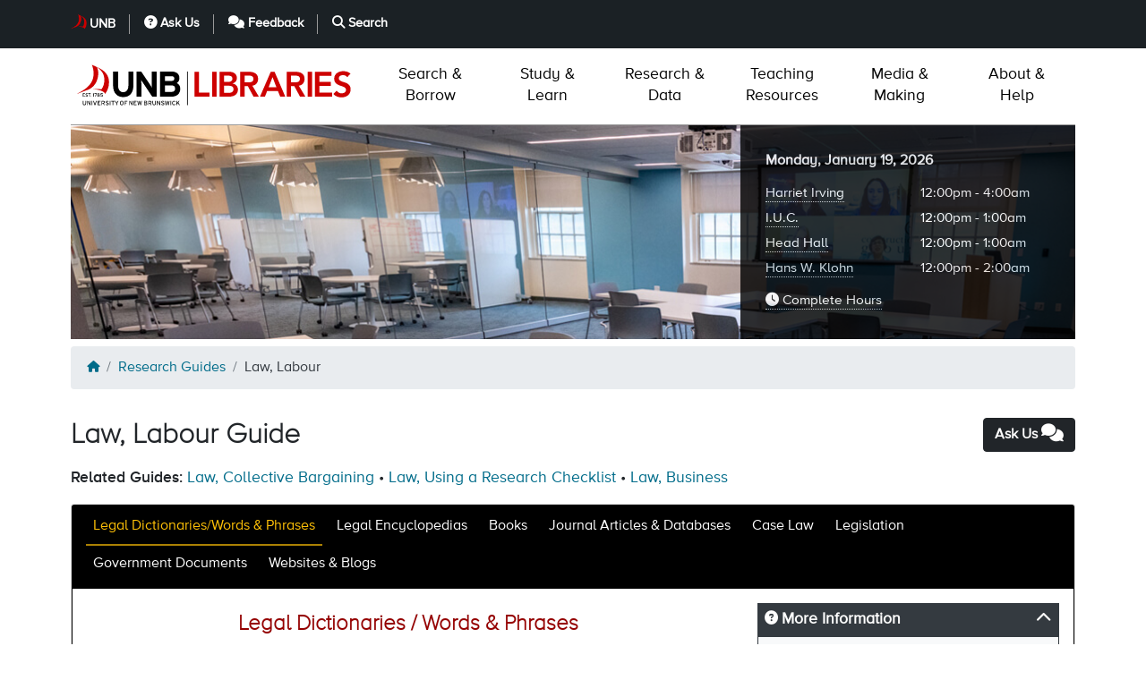

--- FILE ---
content_type: text/html; charset=UTF-8
request_url: https://lib.unb.ca/guides/law-labour
body_size: 113027
content:
<!DOCTYPE html>
<html lang="en" dir="ltr" prefix="og: https://ogp.me/ns#">
  <head>
    <meta charset="utf-8" />
<noscript><style>form.antibot * :not(.antibot-message) { display: none !important; }</style>
</noscript><script async src="https://www.googletagmanager.com/gtag/js?id=G-BE6MD70JEL"></script>
<script>window.dataLayer = window.dataLayer || [];function gtag(){dataLayer.push(arguments)};gtag("js", new Date());gtag("set", "developer_id.dMDhkMT", true);gtag("config", "G-BE6MD70JEL", {"groups":"default","page_placeholder":"PLACEHOLDER_page_location","allow_ad_personalization_signals":false});</script>
<meta name="geo.region" content="CA-NB" />
<meta name="geo.position" content="45.946153; -66.643089" />
<meta name="geo.placename" content="Fredericton" />
<link rel="canonical" href="https://lib.unb.ca/guides/law-labour" />
<meta http-equiv="content-language" content="en" />
<meta property="place:location:latitude" content="45.946153" />
<meta property="place:location:longitude" content="-66.643089" />
<meta property="og:street_address" content="5 Macaulay Ln" />
<meta property="og:locality" content="Fredericton" />
<meta property="og:region" content="New Brunswick" />
<meta property="og:postal_code" content="E3B 5H5" />
<meta property="og:country_name" content="Canada" />
<meta property="og:locale" content="en_CA" />
<meta name="Generator" content="Drupal 9 (https://www.drupal.org)" />
<meta name="MobileOptimized" content="width" />
<meta name="HandheldFriendly" content="true" />
<meta name="viewport" content="width=device-width, initial-scale=1, shrink-to-fit=no" />
<meta http-equiv="x-ua-compatible" content="ie=edge" />
<link rel="icon" href="/themes/custom/lib_unb_ca/favicon.ico" type="image/vnd.microsoft.icon" />

    <meta class="swiftype" name="domain-identifier" data-type="integer" content="2" />
        <link rel="apple-touch-icon" sizes="180x180" href="/themes/custom/lib_unb_ca/apple-touch-icon.png">
    <link rel="icon" type="image/png" sizes="32x32" href="/themes/custom/lib_unb_ca/favicon-32x32.png">
    <link rel="icon" type="image/png" sizes="16x16" href="/themes/custom/lib_unb_ca/favicon-16x16.png">
    <link rel="manifest" href="/themes/custom/lib_unb_ca/site.webmanifest">
    <link rel="mask-icon" href="/themes/custom/lib_unb_ca/safari-pinned-tab.svg" color="#900000">
    <meta name="msapplication-config" content="/themes/custom/lib_unb_ca/browserconfig.xml">
    <meta name="msapplication-TileColor" content="#2b5797">
    <meta name="theme-color" content="#ffffff">
        <title>Law, Labour | UNB Libraries</title>
    <link rel="stylesheet" media="all" href="/sites/default/files/css/css_-DYV94HoCAlJNAPR-iYqxuX2ZJpzajLJ_FKwK-KThLA.css" />
<link rel="stylesheet" media="print" href="/sites/default/files/css/css_wwrPEr7bqzNvsHqGfwKtCRpfTbZTNJme-Zoe9w2HWEQ.css" />
<link rel="stylesheet" media="all" href="/sites/default/files/css/css_jJW4Yf-_hP4n3cm5_-eXBv2DgSYrQ88DZUkBTZ1Q-h4.css" />
<link rel="stylesheet" media="all" href="/sites/default/files/css/css_B0A20jdgzaUFppC3JnF9ONONIdwfpdfYdpcv0hdiWA8.css" />
<link rel="stylesheet" media="print" href="/sites/default/files/css/css_Y4H_4BqmgyCtG7E7YdseTs2qvy9C34c51kBamDdgark.css" />
<link rel="stylesheet" media="all" href="/sites/default/files/css/css_tzXEJgsU1liusNJfyCu9A1THScMIvOeQtxIvYJQf4xw.css" />
<link rel="stylesheet" media="print" href="/sites/default/files/css/css_9uz6VhQ1JK_ExsCDk5quJGDpsZqiq-Casr-id5mj7KY.css" />

    <script src="/sites/default/files/js/js_28bWVYUy9YOxcKWfMJVMvY7j2Skh-COe6t3DmuUyuMM.js"></script>

  </head>
  <body class="layout-no-sidebars path-guides">
  <div id="skiptocontent">
    <a href="#main-content">
      Skip to main content
    </a>
  </div>
    
      <div class="dialog-off-canvas-main-canvas" data-off-canvas-main-canvas>
    
                <header id="header" class="header" aria-label="Site header">
    
    <div id="emergency-banner"><div class="container" data-alerts-container></div></div>
    <div id="navbar-top" class="d-none d-lg-block py-3">
        <div class="container">
            <nav aria-label="Header Utility Menu" class="d-flex">
                <ul class="nav">
                    <li><a class="nav-link" href="https://unb.ca">UNB</a></li>
                    <li><a class="nav-link" href="https://lib.unb.ca/help/ask-us"><i class="fas fa-question-circle" aria-hidden="true">&nbsp;</i>Ask Us</a></li>
                    <li><a class="nav-link" href="https://lib.unb.ca/services/your-comments-and-suggestions"><i class="fas fa-comments" aria-hidden="true">&nbsp;</i>Feedback</a></li>
                    <li><a class="nav-link" href="https://lib.unb.ca/search"><i class="fas fa-search" aria-hidden="true">&nbsp;</i>Search</a></li>
                </ul>
                                    <ul class="nav ml-auto">
                        
                                            </ul>
                            </nav>
        </div>
    </div>
    <nav aria-label="Main Navigation" id="navbar-main" class="navbar navbar-expand-lg px-0">
        <div class="container">
            <div id="navbar-main-content" class="d-flex align-items-stretch flex-column flex-lg-row w-100">
                <div class="d-flex branding mr-lg-3 mx-auto text-lg-left">
                    <a href="https://lib.unb.ca">
                      <svg xmlns="http://www.w3.org/2000/svg" viewBox="0 0 540 101.34"
     aria-labelledby="unb-lib-logo-text" class="h-100 unb-lib-logo" role="img">
  <title id="unb-lib-logo-text">UNB Libraries</title>
  <g class="fill-unb">
    <path d="M199.86,47.05c3.1-1.89,5-5.13,5-9.18,0-8.1-5.81-12.49-14.99-12.49h-21.67v47.25h21.46c10.12,0,16.81-5.33,16.81-15.25,0-5.2-2.83-8.64-6.61-10.33ZM177.45,34.09h12.01c4.12,0,5.81,1.55,5.81,4.52,0,2.63-1.42,4.46-5.33,4.46h-12.49v-8.98ZM190.01,63.66h-12.56v-12.22h12.56c4.59,0,6.75,2.02,6.75,6.08,0,3.71-2.16,6.14-6.75,6.14Z"></path>
    <path d="M162.13,72.63V25.38h-9.31v19.98c0,2.63.13,8.57.13,10.33-.61-1.22-2.16-3.58-3.31-5.33l-16.74-24.98h-9.04v47.25h9.31v-20.79c0-2.63-.14-8.57-.14-10.33.61,1.22,2.16,3.58,3.31,5.33l17.35,25.78h8.44Z"></path>
    <path d="M118.12,51.78v-26.39h-9.45v26.53c0,7.56-3.71,12.22-9.72,12.22s-9.65-4.79-9.65-12.35v-26.39h-9.45v26.53c0,13.77,7.69,21.46,19.1,21.46,12.02,0,19.17-7.9,19.17-21.6"></path>
    <path d="M205.69,88.52l-2.9-5.17,2.38-2.95h-1.38l-2.4,3c-.27.34-.8,1.01-.94,1.22.01-.26.02-1.14.02-1.44v-2.78h-1.18v8.12h1.18v-2.34l1.51-1.82,2.33,4.16h1.38Z"></path>
    <path d="M197.43,87.1l-1.01-.67c-.42.66-.94,1.01-1.79,1.01-1.41,0-2.18-1.15-2.18-2.97s.76-2.97,2.18-2.97c.83,0,1.26.31,1.68.97l1.08-.67c-.56-.99-1.44-1.52-2.76-1.52-2.1,0-3.43,1.73-3.43,4.19s1.33,4.19,3.43,4.19c1.23,0,2.22-.56,2.79-1.55"></path>
    <rect x="188.08" y="80.4" width="1.22" height="8.12"></rect>
    <path d="M186.27,80.4h-1.18l-.98,5.24c-.04.2-.1.65-.16.95-.05-.29-.14-.72-.2-.94l-1.32-5.25h-1.04l-1.3,5.14c-.06.24-.17.79-.22,1.05-.03-.26-.14-.82-.19-1.06l-.97-5.13h-1.23l1.66,8.12h1.21l1.32-5.24c.07-.28.2-.88.23-1.08.03.2.16.8.23,1.08l1.26,5.24h1.23l1.66-8.12Z"></path>
    <path d="M176.37,86.19c0-1.45-1-1.96-2.6-2.45-1.4-.42-1.77-.7-1.77-1.27s.41-1.01,1.36-1.01c.8,0,1.38.25,1.89.78l.86-.87c-.72-.7-1.55-1.1-2.65-1.1-1.5,0-2.68.86-2.68,2.26s.82,1.88,2.54,2.39c1.36.41,1.83.72,1.83,1.34,0,.79-.54,1.18-1.68,1.18-.77,0-1.57-.37-2.11-.96l-.87.85c.68.8,1.7,1.31,2.89,1.31,2.07,0,3-1,3-2.46"></path>
    <path d="M168.7,88.52v-8.12h-1.18v4.19c0,.45.01,1.61.01,1.91-.12-.21-.46-.81-.67-1.15l-3.08-4.95h-1.24v8.12h1.18v-4.21c0-.45-.01-1.58-.01-1.88.13.21.41.7.6,1l3.23,5.09h1.16Z"></path>
    <path d="M160.37,85.14v-4.73h-1.22v4.75c0,1.48-.6,2.27-1.88,2.27s-1.86-.82-1.86-2.35v-4.67h-1.22v4.71c0,2.24,1.04,3.54,3.05,3.54s3.12-1.24,3.12-3.51"></path>
    <path d="M152.38,82.83c0-1.67-1.19-2.42-2.61-2.42h-3.56v8.12h1.19v-3.21h1.83l1.61,3.21h1.4l-1.66-3.32c1.1-.28,1.78-1.08,1.78-2.38ZM147.4,84.16v-2.61h2.37c.82,0,1.38.46,1.38,1.31s-.57,1.3-1.38,1.3h-2.37Z"></path>
    <path d="M142.91,84.14c.59-.29,1.03-.8,1.03-1.62,0-1.37-.92-2.11-2.33-2.11h-3.34v8.12h3.22c1.77,0,2.78-.85,2.78-2.49,0-1.12-.73-1.72-1.37-1.89ZM139.42,81.52h2.18c.81,0,1.12.46,1.12,1.07,0,.53-.32,1.03-1.12,1.03h-2.18v-2.1ZM141.58,87.41h-2.17v-2.69h2.2c.92,0,1.44.51,1.44,1.34s-.39,1.35-1.47,1.35Z"></path>
    <path d="M134.26,80.4h-1.18l-.99,5.24c-.03.2-.1.65-.16.95-.05-.29-.14-.72-.2-.94l-1.32-5.25h-1.04l-1.3,5.14c-.06.24-.17.79-.22,1.05-.04-.26-.14-.82-.19-1.06l-.97-5.13h-1.23l1.66,8.12h1.21l1.32-5.24c.07-.28.2-.88.23-1.08.03.2.16.8.23,1.08l1.26,5.24h1.23l1.66-8.12Z"></path>
    <polygon points="124.16 88.52 124.16 87.34 119.97 87.34 119.97 84.78 122.3 84.78 122.3 83.59 119.97 83.59 119.97 81.59 123.98 81.59 123.98 80.4 118.75 80.4 118.75 88.52 124.16 88.52"></polygon>
    <path d="M116.53,88.52v-8.12h-1.18v4.19c0,.45.01,1.61.01,1.91-.12-.21-.46-.81-.67-1.15l-3.08-4.95h-1.24v8.12h1.18v-4.21c0-.45-.01-1.58-.01-1.88.13.21.4.7.6,1l3.24,5.09h1.16Z"></path>
    <polygon points="106.69 81.6 106.69 80.4 101.47 80.4 101.47 88.52 102.68 88.52 102.68 84.92 105.01 84.92 105.01 83.72 102.68 83.72 102.68 81.6 106.69 81.6"></polygon>
    <path d="M96.18,80.28c-2.1,0-3.43,1.73-3.43,4.19s1.33,4.19,3.43,4.19,3.44-1.73,3.44-4.19-1.33-4.19-3.44-4.19ZM96.18,87.43c-1.42,0-2.19-1.15-2.19-2.97s.78-2.97,2.19-2.97,2.2,1.15,2.2,2.97-.78,2.97-2.2,2.97Z"></path>
    <path d="M90.15,80.4h-1.4l-1.27,2.25c-.29.52-.7,1.3-.84,1.6-.14-.3-.56-1.11-.84-1.61l-1.26-2.24h-1.43l2.91,4.91v3.21h1.22v-3.21l2.91-4.91Z"></path>
    <polygon points="82.5 81.6 82.5 80.4 76.55 80.4 76.55 81.6 78.91 81.6 78.91 88.52 80.13 88.52 80.13 81.6 82.5 81.6"></polygon>
    <rect x="73.62" y="80.4" width="1.22" height="8.12"></rect>
    <path d="M71.62,86.19c0-1.45-1-1.96-2.6-2.45-1.4-.42-1.77-.7-1.77-1.27s.41-1.01,1.36-1.01c.8,0,1.38.25,1.89.78l.86-.87c-.72-.7-1.55-1.1-2.65-1.1-1.5,0-2.68.86-2.68,2.26s.82,1.88,2.54,2.39c1.36.41,1.83.72,1.83,1.34,0,.79-.55,1.18-1.68,1.18-.77,0-1.56-.37-2.11-.96l-.87.85c.68.8,1.7,1.31,2.89,1.31,2.07,0,3-1,3-2.46"></path>
    <path d="M64.19,82.83c0-1.67-1.19-2.42-2.61-2.42h-3.56v8.12h1.19v-3.21h1.83l1.61,3.21h1.4l-1.66-3.32c1.1-.28,1.79-1.08,1.79-2.38ZM59.21,84.16v-2.61h2.37c.82,0,1.38.46,1.38,1.31s-.57,1.3-1.38,1.3h-2.37Z"></path>
    <polygon points="56.18 88.52 56.18 87.34 51.99 87.34 51.99 84.78 54.32 84.78 54.32 83.59 51.99 83.59 51.99 81.59 56 81.59 56 80.4 50.77 80.4 50.77 88.52 56.18 88.52"></polygon>
    <path d="M49.06,80.4h-1.3l-1.67,5.16c-.15.48-.38,1.21-.45,1.5-.07-.29-.3-1.01-.45-1.48l-1.69-5.17h-1.32l2.82,8.12h1.29l2.78-8.12Z"></path>
    <rect x="39.41" y="80.4" width="1.22" height="8.12"></rect>
    <path d="M37.24,88.52v-8.12h-1.18v4.19c0,.45.01,1.61.01,1.91-.12-.21-.46-.81-.67-1.15l-3.08-4.95h-1.24v8.12h1.18v-4.21c0-.45-.01-1.58-.01-1.88.13.21.41.7.6,1l3.23,5.09h1.16Z"></path>
    <path d="M28.9,85.14v-4.73h-1.22v4.75c0,1.48-.6,2.27-1.88,2.27s-1.85-.82-1.85-2.35v-4.67h-1.22v4.71c0,2.24,1.04,3.54,3.05,3.54s3.12-1.24,3.12-3.51"></path>
    <path d="M38.65,72.07c0-.36-.3-.67-.66-.67s-.66.31-.66.67.3.66.66.66.66-.3.66-.66"></path>
    <path d="M60.6,70.52c0-1.13-.72-1.97-2.15-1.97-.56,0-1,.12-1.35.32l.12-1.58h3v-.89h-3.84l-.21,3.05,1,.39c.32-.24.68-.39,1.2-.39.78,0,1.27.38,1.27,1.12,0,.79-.51,1.27-1.48,1.27-.56,0-1.22-.19-1.75-.48l-.46.78c.67.43,1.38.62,2.18.62,1.45,0,2.46-.7,2.46-2.22"></path>
    <path d="M53.79,69.27c.64-.26.84-.86.84-1.22,0-1.21-1.06-1.75-2.18-1.75-1.22,0-2.2.56-2.2,1.77,0,.38.2.94.84,1.2-.72.27-1.11.8-1.11,1.55,0,1.23.93,1.92,2.44,1.92s2.47-.69,2.47-1.92c0-.8-.44-1.3-1.11-1.55ZM52.44,67.15c.91,0,1.25.45,1.25.92s-.43.82-1.23.82-1.25-.36-1.25-.86.32-.88,1.23-.88ZM52.45,71.88c-.96,0-1.51-.42-1.51-1.08s.5-1.03,1.5-1.03,1.52.41,1.52,1.07c0,.61-.51,1.04-1.51,1.04Z"></path>
    <path d="M49.27,67.34v-.95h-4.36v.91h3.27c-1.17,1.51-1.9,3.19-1.94,5.34h.95c.04-2.32,1.02-4.11,2.08-5.3"></path>
    <path d="M43.67,72.64v-6.25h-.76c-.12.55-.64.77-1.29.81v.65h1.11v4.78h.94Z"></path>
    <polygon points="37.61 67.31 37.61 66.39 33.03 66.39 33.03 67.31 34.86 67.31 34.86 72.64 35.79 72.64 35.79 67.31 37.61 67.31"></polygon>
    <path d="M32.29,70.85c0-1.12-.77-1.51-2-1.88-1.08-.32-1.37-.54-1.37-.97s.31-.78,1.04-.78c.62,0,1.06.2,1.46.6l.66-.67c-.55-.54-1.2-.85-2.04-.85-1.15,0-2.06.66-2.06,1.74s.63,1.44,1.96,1.84c1.04.31,1.41.55,1.41,1.04,0,.61-.42.91-1.29.91-.59,0-1.21-.29-1.62-.74l-.67.65c.53.62,1.31,1.01,2.22,1.01,1.6,0,2.31-.77,2.31-1.89"></path>
    <polygon points="26.91 72.64 26.91 71.73 23.69 71.73 23.69 69.76 25.48 69.76 25.48 68.85 23.69 68.85 23.69 67.3 26.78 67.3 26.78 66.39 22.75 66.39 22.75 72.64 26.91 72.64"></polygon>
    <rect x="219.24" y="25.37" width="1.44" height="63.18"></rect>
  </g>
  <g class="fill-libraries">
    <path d="M49.33,17.24c.84,1.63,5.85,11.19-.79,27.01-4.69,11.17-16.27,15.59-16.27,15.59-4.37,1.11-18.52,6.94-19.21,7.26-.35.16-.54-.25-.16-.48,3.55-2.11,19.78-9.2,26.42-21.81,8.4-15.97.38-32.14.38-32.14,2.96,1.15,6.5,2.91,9.53,4.23,13.26,5.83,25.89,14.62,22.35,35.07-1.57,9.07-6.8,15.34-6.8,15.34-1.25-5.22-13.28-8.59-23.15-8.7.92-.2,2.4-.34,3.14-.37,11.3-.34,12.75.76,12.75.76,0,0,5.78-5.71,5.93-18.2.18-14.49-11.75-22.26-14.12-23.57"></path>
    <path d="M233.48,25.82h8.34v39.3h19.92v7.54h-28.25V25.82Z"></path>
    <path d="M266.6,25.82h8.34v46.85h-8.34V25.82Z"></path>
    <path d="M280.52,25.82h18.26c1.76,0,3.51.21,5.23.63,1.72.42,3.25,1.1,4.6,2.05,1.35.95,2.44,2.17,3.28,3.67.84,1.5,1.26,3.31,1.26,5.43,0,2.65-.75,4.83-2.25,6.55-1.5,1.72-3.46,2.96-5.89,3.71v.13c1.45.18,2.81.59,4.07,1.22,1.26.64,2.33,1.46,3.21,2.45.88.99,1.58,2.14,2.08,3.44.51,1.3.76,2.7.76,4.2,0,2.56-.51,4.69-1.52,6.38-1.01,1.7-2.35,3.07-4,4.1-1.65,1.04-3.55,1.78-5.69,2.22-2.14.44-4.31.66-6.52.66h-16.87V25.82ZM288.86,44.88h7.61c2.78,0,4.86-.54,6.25-1.62,1.39-1.08,2.08-2.5,2.08-4.27,0-2.03-.72-3.54-2.15-4.53-1.43-.99-3.74-1.49-6.91-1.49h-6.88v11.91ZM288.86,65.52h7.67c1.06,0,2.19-.07,3.41-.2,1.21-.13,2.33-.44,3.34-.93,1.01-.48,1.85-1.18,2.51-2.08.66-.9.99-2.13.99-3.67,0-2.47-.81-4.19-2.42-5.16-1.61-.97-4.11-1.46-7.51-1.46h-8.01v13.5Z"></path>
    <path d="M319.36,25.82h16.28c2.25,0,4.42.21,6.52.63,2.1.42,3.96,1.14,5.59,2.15,1.63,1.02,2.93,2.38,3.91,4.1.97,1.72,1.46,3.9,1.46,6.55,0,3.4-.94,6.24-2.81,8.54-1.88,2.29-4.56,3.68-8.04,4.17l12.44,20.71h-10.06l-10.85-19.85h-6.09v19.85h-8.34V25.82ZM334.18,45.67c1.19,0,2.38-.06,3.57-.17,1.19-.11,2.28-.37,3.28-.79.99-.42,1.8-1.06,2.41-1.92.62-.86.93-2.06.93-3.61,0-1.37-.29-2.47-.86-3.31-.57-.84-1.32-1.47-2.25-1.89-.93-.42-1.95-.69-3.08-.83s-2.21-.2-3.28-.2h-7.21v12.7h6.48Z"></path>
    <path d="M377.03,25.82h7.21l20.18,46.85h-9.53l-4.37-10.72h-20.31l-4.23,10.72h-9.33l20.38-46.85ZM387.61,54.8l-7.21-19.06-7.34,19.06h14.56Z"></path>
    <path d="M406.97,25.82h16.28c2.25,0,4.42.21,6.52.63,2.1.42,3.96,1.14,5.59,2.15,1.63,1.02,2.93,2.38,3.91,4.1.97,1.72,1.46,3.9,1.46,6.55,0,3.4-.94,6.24-2.81,8.54-1.88,2.29-4.56,3.68-8.04,4.17l12.44,20.71h-10.06l-10.85-19.85h-6.09v19.85h-8.34V25.82ZM421.79,45.67c1.19,0,2.38-.06,3.57-.17,1.19-.11,2.28-.37,3.28-.79.99-.42,1.8-1.06,2.41-1.92.62-.86.93-2.06.93-3.61,0-1.37-.29-2.47-.86-3.31-.57-.84-1.32-1.47-2.25-1.89-.93-.42-1.95-.69-3.08-.83-1.12-.13-2.22-.2-3.28-.2h-7.21v12.7h6.48Z"></path>
    <path d="M446.61,25.82h8.34v46.85h-8.34V25.82Z"></path>
    <path d="M460.43,25.82h31.03v7.54h-22.7v11.51h21.5v7.54h-21.5v12.7h23.89v7.54h-32.22V25.82Z"></path>
    <path d="M521.21,35.88c-.88-1.28-2.06-2.22-3.54-2.81-1.48-.6-3.03-.89-4.66-.89-.97,0-1.91.11-2.81.33-.9.22-1.72.57-2.45,1.06-.73.49-1.31,1.11-1.75,1.89-.44.77-.66,1.69-.66,2.75,0,1.59.55,2.8,1.65,3.64,1.1.84,2.47,1.57,4.1,2.18,1.63.62,3.42,1.21,5.36,1.79,1.94.57,3.73,1.37,5.36,2.38,1.63,1.02,3,2.36,4.1,4.04,1.1,1.68,1.65,3.9,1.65,6.68,0,2.51-.46,4.71-1.39,6.58-.93,1.88-2.17,3.43-3.74,4.67-1.57,1.23-3.39,2.16-5.46,2.78-2.07.62-4.26.93-6.55.93-2.91,0-5.71-.49-8.4-1.46-2.69-.97-5.01-2.6-6.95-4.9l6.29-6.09c1.01,1.54,2.35,2.75,4,3.61,1.66.86,3.41,1.29,5.26,1.29.97,0,1.94-.13,2.91-.4.97-.26,1.85-.66,2.65-1.19.79-.53,1.43-1.2,1.92-2.02.48-.82.73-1.75.73-2.81,0-1.72-.55-3.04-1.65-3.97-1.1-.93-2.47-1.71-4.1-2.35-1.63-.64-3.42-1.25-5.36-1.82-1.94-.57-3.73-1.36-5.36-2.35-1.63-.99-3-2.32-4.1-3.97s-1.65-3.87-1.65-6.65c0-2.43.49-4.52,1.49-6.29.99-1.76,2.29-3.23,3.9-4.4,1.61-1.17,3.45-2.04,5.52-2.61,2.07-.57,4.19-.86,6.35-.86,2.47,0,4.86.38,7.18,1.12,2.32.75,4.4,1.98,6.25,3.71l-6.09,6.42Z"></path>
  </g>
</svg>
                    </a>
                </div>
                <div id="nav-btn" class="d-flex d-lg-none py-2">
                    <ul class="container nav nav-pills">
                        <li class="nav-item flex-fill text-center">
                            <button id="btn-menu" class="btn btn-red" type="button" data-toggle="collapse" data-target="#navbar" aria-expanded="false" aria-controls="navbar" aria-label="Toggle navigation">Menu</button>
                        </li>
                        <li class="nav-item flex-fill text-center">
                                                            <button id="btn-hours" class="btn btn-red" aria-controls="banner" aria-expanded="false" data-target="#banner" data-toggle="collapse" aria-label="Toggle Hours">Hours <span class="fas fa-clock"></span></button>
                                                    </li>
                        <li class="nav-item flex-fill text-center">
                            <a id="btn-askus" class="btn btn-red" href="/help/ask-us">AskUs <span class="fas fa-comments"></span></a>
                        </li>
                    </ul>
                </div>
                <div id="navbar" class="collapse navbar-collapse" role="menubar">
  <ul class="navbar-nav p-1 p-lg-0 w-100" role="none">
    <li class="nav-item dropdown megamenu-li" role="none">
      <button class="nav-link px-3 px-lg-0 text-lg-center" role="menuitem"
        aria-expanded="false" aria-haspopup="true" data-toggle="dropdown">
        <span class="text-nowrap">Search &amp;</span> Borrow
      </button>
      <div id="menu-search" class="container dropdown-menu megamenu multi-row mx-auto py-0">
        <div class="d-flex flex-column flex-lg-row justify-content-between pb-3 px-lg-4 w-100">
          <div class="px-2 pl-lg-0 pr-lg-3" role="group">
            <div id="search-search" class="h3 mt-4 mb-3">Search</div>
            <ul aria-label="Search Topics" role="menu" class="fa-ul">
              <li role="none"><span class="fa-li"><i class="fas fa-chevron-right fa-sm" aria-hidden="true"></i></span><a class="nav-link" href="https://unb.on.worldcat.org" role="menuitem">Books &amp; Articles (WorldCat)</a></li>
              <li role="none"><span class="fa-li"><i class="fas fa-chevron-right fa-sm" aria-hidden="true"></i></span><a class="nav-link" href="https://lib.unb.ca/eresources?form_id=eres_databases" role="menuitem">Article Databases</a></li>
              <li role="none"><span class="fa-li"><i class="fas fa-chevron-right fa-sm" aria-hidden="true"></i></span><a class="nav-link" href="https://lib.unb.ca/eresources?form_id=eres_journals" role="menuitem">Journals &amp; Newspapers</a></li>
              <li role="none"><span class="fa-li"><i class="fas fa-chevron-right fa-sm" aria-hidden="true"></i></span><a class="nav-link" href="https://lib.unb.ca/eresources?form_id=eres_reference" role="menuitem">e-Reference Materials</a></li>
              <li role="none"><span class="fa-li"><i class="fas fa-chevron-right fa-sm" aria-hidden="true"></i></span><a class="nav-link" href="https://lib.unb.ca/eresources?form_id=eres_ebooks" role="menuitem">e-Books</a></li>
              <li role="none"><span class="fa-li"><i class="fas fa-chevron-right fa-sm" aria-hidden="true"></i></span><a class="nav-link" href="https://lib.unb.ca/eresources?form_id=eres_videos" role="menuitem">Videos</a></li>
                          <li role="none"><span class="fa-li"><i class="fas fa-chevron-right fa-sm" aria-hidden="true"></i></span><a class="nav-link" href="https://lib.unb.ca/guides/view-all" role="menuitem">Research Guides</a></li>
              <li role="none"><span class="fa-li"><i class="fas fa-chevron-right fa-sm" aria-hidden="true"></i></span><a class="nav-link" href="https://unbscholar.lib.unb.ca" role="menuitem">UNB Scholar</a></li>
              <li role="none"><span class="fa-li"><i class="fas fa-chevron-right fa-sm" aria-hidden="true"></i></span><a class="nav-link" href="https://reserves.lib.unb.ca" role="menuitem">Reserves</a></li>
            </ul>
          </div>

          <div class="px-2 pl-lg-0 pr-lg-3" role="group">
            <div id="search-find" class="h3 mt-4 mb-3">Find</div>
            <ul aria-label="Find" role="menu" class="fa-ul">
              <li role="none"><span class="fa-li"><i class="fas fa-chevron-right fa-sm" aria-hidden="true"></i></span><a class="nav-link" href="https://lib.unb.ca/archives" role="menuitem">Archives &amp; Special Collections</a></li>
              <li role="none"><span class="fa-li"><i class="fas fa-chevron-right fa-sm" aria-hidden="true"></i></span><a class="nav-link" href="https://lib.unb.ca/clc" role="menuitem">Eileen Wallace Children's Literature</a></li>
              <li role="none"><span class="fa-li"><i class="fas fa-chevron-right fa-sm" aria-hidden="true"></i></span><a class="nav-link" href="https://lib.unb.ca/gddm/govdocs" role="menuitem">Government Information</a></li>
              <li role="none"><span class="fa-li"><i class="fas fa-chevron-right fa-sm" aria-hidden="true"></i></span><a class="nav-link" href="https://loyalist.lib.unb.ca/" role="menuitem">Loyalist Collection</a></li>
              <li role="none"><span class="fa-li"><i class="fas fa-chevron-right fa-sm" aria-hidden="true"></i></span><a class="nav-link" href="https://lib.unb.ca/guides/market-research" role="menuitem">Market Research</a></li>
              <li role="none"><span class="fa-li"><i class="fas fa-chevron-right fa-sm" aria-hidden="true"></i></span><a class="nav-link" href="https://lib.unb.ca/eresources/newspaper-guide" role="menuitem">Newspapers</a></li>
              <li role="none"><span class="fa-li"><i class="fas fa-chevron-right fa-sm" aria-hidden="true"></i></span><a class="nav-link" href="https://lib.unb.ca/collections/notable-collections" role="menuitem">Notable Collections</a></li>
              <li role="none"><span class="fa-li"><i class="fas fa-chevron-right fa-sm" aria-hidden="true"></i></span><a class="nav-link" href="https://lib.unb.ca/guides/patents" role="menuitem">Patents</a></li>
              <li role="none"><span class="fa-li"><i class="fas fa-chevron-right fa-sm" aria-hidden="true"></i></span><a class="nav-link" href="https://lib.unb.ca/collections/unb-theses-and-dissertations" role="menuitem">UNB Theses &amp; Dissertations</a></li>
            </ul>
          </div>

          <div class="px-2 pl-lg-0 pr-lg-3" role="group">
            <div id="search-borrow" class="h3 mt-4 mb-3">Borrow &amp; Request</div>
            <ul aria-label="Borrow and Request" role="menu" class="fa-ul">
              <li role="none"><span class="fa-li"><i class="fas fa-chevron-right fa-sm" aria-hidden="true"></i></span><a class="nav-link" href="https://lib.unb.ca/about/policies/unb-libraries-fredericton-borrowing-policy" role="menuitem">Borrowing Policies</a></li>
              <li role="none"><span class="fa-li"><i class="fas fa-chevron-right fa-sm" aria-hidden="true"></i></span><a class="nav-link" href="https://lib.unb.ca/services/docdel" role="menuitem">Document Delivery</a></li>
              <li role="none"><span class="fa-li"><i class="fas fa-chevron-right fa-sm" aria-hidden="true"></i></span><a class="nav-link" href="https://lib.unb.ca/services/recalls" role="menuitem">Recalls</a></li>
              <li role="none"><span class="fa-li"><i class="fas fa-chevron-right fa-sm" aria-hidden="true"></i></span><a class="nav-link" href="https://lib.unb.ca/collections/purchase-suggestion" role="menuitem">Suggest a Purchase</a></li>
              <li role="none"><span class="fa-li"><i class="fas fa-chevron-right fa-sm" aria-hidden="true"></i></span><a class="nav-link" href="https://lib.unb.ca/services/tech-tools" role="menuitem">Tech &amp; Tools</a></li>
            </ul>
          </div>

          <div class="px-2 pl-lg-0 pr-lg-0" role="group">
            <div id="search-help" class="h3 mt-4 mb-3">Help</div>
            <ul aria-label="Help" role="menu" class="fa-ul">
  <li role="none"><span class="fa-li"><i class="fas fa-chevron-right fa-sm" aria-hidden="true"></i></span><a class="nav-link" href="https://lib.unb.ca/help/ask-us" role="menuitem">Ask Us</a></li>
  <li role="none"><span class="fa-li"><i class="fas fa-chevron-right fa-sm" aria-hidden="true"></i></span><a class="nav-link" href="https://lib.unb.ca/connect" role="menuitem">Get Specialized Help</a></li>
  <li role="none"><span class="fa-li"><i class="fas fa-chevron-right fa-sm" aria-hidden="true"></i></span><a class="nav-link" href="https://lib.unb.ca/help/off-campus-access" role="menuitem">Off-campus Access: Proxy and VPN</a></li>
  <li role="none"><span class="fa-li"><i class="fas fa-chevron-right fa-sm" aria-hidden="true"></i></span><a class="nav-link" href="https://lib.unb.ca/help/status" role="menuitem">Systems Status & Trouble Tickets</a></li>
</ul>
          </div>
        </div>
      </div>
    </li>

    <li class="nav-item dropdown megamenu-li" role="none">
      <button class="nav-link px-3 px-lg-0 text-lg-center" role="menuitem"
        aria-expanded="false" aria-haspopup="true" data-toggle="dropdown">
        <span class="text-nowrap">Study &amp;</span> Learn
      </button>
      <div id="menu-study" class="container dropdown-menu megamenu multi-row mx-auto py-0">
        <div class="d-flex flex-column flex-lg-row justify-content-between pb-3 px-lg-4 w-100">
          <div class="px-2 pl-lg-0 pr-lg-3" role="group">
            <div id="study-assignment" class="h3 mt-4 mb-3">Assignment Help</div>
            <ul aria-label="Assignment Help" role="menu" class="fa-ul">
              <li role="none"><span class="fa-li"><i class="fas fa-chevron-right fa-sm" aria-hidden="true"></i></span><a class="nav-link" href="https://lib.unb.ca/guides/getting-started" role="menuitem">Getting Started (Research Toolkit)</a></li>
              <li role="none"><span class="fa-li"><i class="fas fa-chevron-right fa-sm" aria-hidden="true"></i></span><a class="nav-link" href="https://lib.unb.ca/research/video/steps-research-process" role="menuitem">Steps in the Research Process</a></li>
              <li role="none"><span class="fa-li"><i class="fas fa-chevron-right fa-sm" aria-hidden="true"></i></span><a class="nav-link" href="https://lib.unb.ca/research/video/introduction-unb-worldcat" role="menuitem">Find a Book</a></li>
              <li role="none"><span class="fa-li"><i class="fas fa-chevron-right fa-sm" aria-hidden="true"></i></span><a class="nav-link" href="https://lib.unb.ca/research/video/how-find-journal-articles" role="menuitem">Find an Article</a></li>
              <li role="none"><span class="fa-li"><i class="fas fa-chevron-right fa-sm" aria-hidden="true"></i></span><a class="nav-link" href="https://lib.unb.ca/services/writing-help" role="menuitem">Writing & Citation Help</a></li>
              <li role="none"><span class="fa-li"><i class="fas fa-chevron-right fa-sm" aria-hidden="true"></i></span><a class="nav-link" href="https://lib.unb.ca/research/video" role="menuitem">Library Help Videos</a></li>
              <li role="none"><span class="fa-li"><i class="fas fa-chevron-right fa-sm" aria-hidden="true"></i></span><a class="nav-link" href="https://lib.unb.ca/research" role="menuitem">Research Support</a></li>
                        </ul>
          </div>

          <div class="px-2 pl-lg-0 pr-lg-3" role="group">
            <div id="study-technology" class="h3 mt-4 mb-3">Technology</div>
            <ul aria-label="Technology" role="menu" class="fa-ul">
              <li role="none"><span class="fa-li"><i class="fas fa-chevron-right fa-sm" aria-hidden="true"></i></span><a class="nav-link" href="https://lib.unb.ca/services/printing-scanning-photocopying" role="menuitem">Printing</a></li>
              <li role="none"><span class="fa-li"><i class="fas fa-chevron-right fa-sm" aria-hidden="true"></i></span><a class="nav-link" href="https://lib.unb.ca/services/printing-scanning-photocopying" role="menuitem">Scanning</a></li>
              <li role="none"><span class="fa-li"><i class="fas fa-chevron-right fa-sm" aria-hidden="true"></i></span><a class="nav-link" href="https://lib.unb.ca/services/tech-tools" role="menuitem">Tech &amp; Tools</a></li>
              <li role="none"><span class="fa-li"><i class="fas fa-chevron-right fa-sm" aria-hidden="true"></i></span><a class="nav-link external" href="https://unb.ca/its/wireless/index.html" role="menuitem">Wireless Access (ITS)</a></li>
            </ul>
          </div>

          <div class="px-2 pl-lg-0 pr-lg-3" role="group">
            <div id="study-spaces" class="h3 mt-4 mb-3">Spaces</div>
            <ul aria-label="Spaces" role="menu" class="fa-ul">
              <li role="none"><span class="fa-li"><i class="fas fa-chevron-right fa-sm" aria-hidden="true"></i></span><a class="nav-link" href="https://lib.unb.ca/services/bookings" role="menuitem">Book a Study Space</a></li>
                          <li role="none"><span class="fa-li"><i class="fas fa-chevron-right fa-sm" aria-hidden="true"></i></span><a class="nav-link" href="https://lib.unb.ca/about/find-us" role="menuitem">Floor Plans</a></li>
              <li role="none"><span class="fa-li"><i class="fas fa-chevron-right fa-sm" aria-hidden="true"></i></span><a class="nav-link" href="https://lib.unb.ca/about/learning-commons-frequently-asked-questions" role="menuitem">John B. McNair Learning Commons</a></li>
              <li role="none"><span class="fa-li"><i class="fas fa-chevron-right fa-sm" aria-hidden="true"></i></span><a class="nav-link" href="https://lib.unb.ca/researchcommons/graduate-student-spaces" role="menuitem">Graduate Student Spaces</a></li>
                          <li role="none"><span class="fa-li"><i class="fas fa-chevron-right fa-sm" aria-hidden="true"></i></span><a class="nav-link" href="https://lib.unb.ca/researchcommons" role="menuitem">Harriet Irving Research Commons</a></li>
              <li role="none"><span class="fa-li"><i class="fas fa-chevron-right fa-sm" aria-hidden="true"></i></span><a class="nav-link" href="https://lib.unb.ca/about/facilities" role="menuitem">Instruction Facilities</a></li>
              <li role="none"><span class="fa-li"><i class="fas fa-chevron-right fa-sm" aria-hidden="true"></i></span><a class="nav-link" href="https://lib.unb.ca/about/lamsoq-polam" role="menuitem">Lamsoq Polam</a></li>
            </ul>
          </div>

          <div class="px-2 pl-lg-0 pr-lg-0" role="group">
            <div id="study-help" class="h3 mt-4 mb-3">Help</div>
            <ul aria-label="Help" role="menu" class="fa-ul">
  <li role="none"><span class="fa-li"><i class="fas fa-chevron-right fa-sm" aria-hidden="true"></i></span><a class="nav-link" href="https://lib.unb.ca/help/ask-us" role="menuitem">Ask Us</a></li>
  <li role="none"><span class="fa-li"><i class="fas fa-chevron-right fa-sm" aria-hidden="true"></i></span><a class="nav-link" href="https://lib.unb.ca/connect" role="menuitem">Get Specialized Help</a></li>
  <li role="none"><span class="fa-li"><i class="fas fa-chevron-right fa-sm" aria-hidden="true"></i></span><a class="nav-link" href="https://lib.unb.ca/help/off-campus-access" role="menuitem">Off-campus Access: Proxy and VPN</a></li>
  <li role="none"><span class="fa-li"><i class="fas fa-chevron-right fa-sm" aria-hidden="true"></i></span><a class="nav-link" href="https://lib.unb.ca/help/status" role="menuitem">Systems Status & Trouble Tickets</a></li>
</ul>
          </div>
        </div>
      </div>
    </li>

    <li class="nav-item dropdown megamenu-li" role="none">
      <button class="nav-link px-3 px-lg-0 text-lg-center" role="menuitem"
        aria-expanded="false" aria-haspopup="true" data-toggle="dropdown">
        <span class="text-nowrap">Research &amp;</span> Data
      </button>
      <div id="menu-research" class="container dropdown-menu megamenu multi-row mx-auto py-0">
        <div class="d-flex flex-column flex-lg-row justify-content-between pb-3 px-lg-4 w-100">
          <div class="px-2 px-lg-0" role="group">
            <div id="research-research" class="h3 mt-4 mb-3">Research Support</div>
            <ul aria-label="Research Support" role="menu" class="fa-ul">
                          <li role="none"><span class="fa-li"><i class="fas fa-chevron-right fa-sm" aria-hidden="true"></i></span><a class="nav-link" href="https://lib.unb.ca/researchcommons" role="menuitem">Harriet Irving Research Commons</a></li>
              <li role="none"><span class="fa-li"><i class="fas fa-chevron-right fa-sm" aria-hidden="true"></i></span><a class="nav-link" href="https://lib.unb.ca/collections" role="menuitem">Collections</a></li>
                          <li role="none"><span class="fa-li"><i class="fas fa-chevron-right fa-sm" aria-hidden="true"></i></span><a class="nav-link" href="https://lib.unb.ca/research/knowledge-synthesis" role="menuitem">Knowledge Synthesis &amp; Systematic Reviews</a></li>
              <li role="none"><span class="fa-li"><i class="fas fa-chevron-right fa-sm" aria-hidden="true"></i></span><a class="nav-link" href="https://lib.unb.ca/research/managing-your-research" role="menuitem">Managing Your Research</a></li>
              <li role="none"><span class="fa-li"><i class="fas fa-chevron-right fa-sm" aria-hidden="true"></i></span><a class="nav-link" href="https://lib.unb.ca/gddm/maps" role="menuitem">Maps &amp; GIS</a></li>
              <li role="none"><span class="fa-li"><i class="fas fa-chevron-right fa-sm" aria-hidden="true"></i></span><a class="nav-link" href="https://lib.unb.ca/rdm" role="menuitem">Research Data Management</a></li>
              <li role="none"><span class="fa-li"><i class="fas fa-chevron-right fa-sm" aria-hidden="true"></i></span><a class="nav-link" href="https://lib.unb.ca/gddm/data" role="menuitem">Statistics &amp; Data</a></li>
                        </ul>
          </div>

          <div class="px-2 px-lg-0" role="group">
            <div id="research-publishing" class="h3 mt-4 mb-3">Publishing Support</div>
            <ul aria-label="Publishing Support" role="menu" class="fa-ul">
              <li role="none"><span class="fa-li"><i class="fas fa-chevron-right fa-sm" aria-hidden="true"></i></span><a class="nav-link" href="https://lib.unb.ca/guides/citation-metrics-and-scholarly-profiles" role="menuitem">Citation Metrics and Scholarly Profiles</a></li>
              <li role="none"><span class="fa-li"><i class="fas fa-chevron-right fa-sm" aria-hidden="true"></i></span><a class="nav-link" href="https://lib.unb.ca/copyright" role="menuitem">Copyright @ UNB</a></li>
              <li role="none"><span class="fa-li"><i class="fas fa-chevron-right fa-sm" aria-hidden="true"></i></span><a class="nav-link" href="https://dataverse.lib.unb.ca" role="menuitem">Deposit to UNB Dataverse</a></li>
              <li role="none"><span class="fa-li"><i class="fas fa-chevron-right fa-sm" aria-hidden="true"></i></span><a class="nav-link" href="https://unbscholar.lib.unb.ca" role="menuitem">Deposit to UNB Scholar</a></li>
              <li role="none"><span class="fa-li"><i class="fas fa-chevron-right fa-sm" aria-hidden="true"></i></span><a class="nav-link" href="https://lib.unb.ca/cds/publishing-services" role="menuitem">Digital Publishing Services</a></li>
              <li role="none"><span class="fa-li"><i class="fas fa-chevron-right fa-sm" aria-hidden="true"></i></span><a class="nav-link" href="https://lib.unb.ca/etd" role="menuitem">Electronic Theses &amp; Dissertations Support</a></li>
              <li role="none"><span class="fa-li"><i class="fas fa-chevron-right fa-sm" aria-hidden="true"></i></span><a class="nav-link" href="https://lib.unb.ca/publishing" role="menuitem">Open Scholarship &amp; Publishing Support</a></li>
            </ul>
                    </div>

        
          <div class="px-2 px-lg-0" role="group">
            <div id="research-help" class="h3 mt-4 mb-3">Help</div>
            <ul aria-label="Help" role="menu" class="fa-ul">
  <li role="none"><span class="fa-li"><i class="fas fa-chevron-right fa-sm" aria-hidden="true"></i></span><a class="nav-link" href="https://lib.unb.ca/help/ask-us" role="menuitem">Ask Us</a></li>
  <li role="none"><span class="fa-li"><i class="fas fa-chevron-right fa-sm" aria-hidden="true"></i></span><a class="nav-link" href="https://lib.unb.ca/connect" role="menuitem">Get Specialized Help</a></li>
  <li role="none"><span class="fa-li"><i class="fas fa-chevron-right fa-sm" aria-hidden="true"></i></span><a class="nav-link" href="https://lib.unb.ca/help/off-campus-access" role="menuitem">Off-campus Access: Proxy and VPN</a></li>
  <li role="none"><span class="fa-li"><i class="fas fa-chevron-right fa-sm" aria-hidden="true"></i></span><a class="nav-link" href="https://lib.unb.ca/help/status" role="menuitem">Systems Status & Trouble Tickets</a></li>
</ul>
          </div>
        </div>
      </div>
    </li>

    <li class="nav-item dropdown megamenu-li" role="none">
      <button class="nav-link px-3 px-lg-0 text-lg-center" role="menuitem"
        aria-expanded="false" aria-haspopup="true" data-toggle="dropdown">
        <span class="text-nowrap">Teaching</span> Resources
      </button>
      <div id="menu-teaching" class="container dropdown-menu megamenu multi-row mx-auto py-0">
        <div class="d-flex flex-column flex-lg-row justify-content-between pb-3 px-lg-4 w-100">
          <div class="px-2 pl-lg-0 pr-lg-3" role="group">
            <div id="teaching-instructional" class="h3 mt-4 mb-3">Instructional Materials</div>
            <ul aria-label="Instructional Materials" role="menu" class="fa-ul">
              <li role="none"><span class="fa-li"><i class="fas fa-chevron-right fa-sm" aria-hidden="true"></i></span><a class="nav-link" href="https://lib.unb.ca/copyright/best-practices-teaching-and-copyright" role="menuitem">Copyright in the Classroom</a></li>
              <li role="none"><span class="fa-li"><i class="fas fa-chevron-right fa-sm" aria-hidden="true"></i></span><a class="nav-link" href="https://lib.unb.ca/faculty/library-support-new-courses">Library Support for New Courses</a></li>
              <li role="none"><span class="fa-li"><i class="fas fa-chevron-right fa-sm" aria-hidden="true"></i></span><a class="nav-link" href="https://lib.unb.ca/faculty/manage-course-reserves" role="menuitem">Manage Course Reserves</a></li>
              <li role="none"><span class="fa-li"><i class="fas fa-chevron-right fa-sm" aria-hidden="true"></i></span><a class="nav-link" href="https://lib.unb.ca/guides/open-educational-resources" role="menuitem">Open Educational Resources</a></li>
            </ul>
          </div>

          <div class="px-2 pl-lg-0 pr-lg-3" role="group">
            <div id="teaching-digital" class="h3 mt-4 mb-3">Digital &amp; Information Literacy</div>
            <ul aria-label="Digital and Information Literacy" role="menu" class="fa-ul">
              <li role="none"><span class="fa-li"><i class="fas fa-chevron-right fa-sm" aria-hidden="true"></i></span><a class="nav-link" href="https://lib.unb.ca/faculty/library-instruction-services" role="menuitem">Library Instruction</a></li>
              <li role="none"><span class="fa-li"><i class="fas fa-chevron-right fa-sm" aria-hidden="true"></i></span><a class="nav-link" href="https://lib.unb.ca/guides/getting-started" role="menuitem">Research Toolkit</a></li>
              <li role="none"><span class="fa-li"><i class="fas fa-chevron-right fa-sm" aria-hidden="true"></i></span><a class="nav-link" href="https://lib.unb.ca/about/facilities" role="menuitem">Instruction Facilities</a></li>
            </ul>
          </div>

          <div role="group">
            <div id="teaching-help" class="h3 mt-4 mb-3">Help</div>
            <ul aria-label="Help" role="menu" class="fa-ul">
  <li role="none"><span class="fa-li"><i class="fas fa-chevron-right fa-sm" aria-hidden="true"></i></span><a class="nav-link" href="https://lib.unb.ca/help/ask-us" role="menuitem">Ask Us</a></li>
  <li role="none"><span class="fa-li"><i class="fas fa-chevron-right fa-sm" aria-hidden="true"></i></span><a class="nav-link" href="https://lib.unb.ca/connect" role="menuitem">Get Specialized Help</a></li>
  <li role="none"><span class="fa-li"><i class="fas fa-chevron-right fa-sm" aria-hidden="true"></i></span><a class="nav-link" href="https://lib.unb.ca/help/off-campus-access" role="menuitem">Off-campus Access: Proxy and VPN</a></li>
  <li role="none"><span class="fa-li"><i class="fas fa-chevron-right fa-sm" aria-hidden="true"></i></span><a class="nav-link" href="https://lib.unb.ca/help/status" role="menuitem">Systems Status & Trouble Tickets</a></li>
</ul>
          </div>
        </div>
      </div>
    </li>

    <li class="nav-item dropdown megamenu-li" role="none">
      <button class="nav-link px-3 px-lg-0 text-lg-center" role="menuitem"
        aria-expanded="false" aria-haspopup="true" data-toggle="dropdown">
        <span class="text-nowrap">Media &amp;</span> Making
      </button>
      <div id="menu-media" class="container dropdown-menu megamenu multi-row mx-auto py-0">
        <div class="d-flex flex-column flex-lg-row justify-content-between pb-3 px-lg-4 w-100">
          <div class="px-2 pl-lg-0 pr-lg-3" role="group">
            <div id="media-making" class="h3 mt-4 mb-3">Making</div>
            <ul aria-label="Making" role="menu" class="fa-ul">
              <li role="none"><span class="fa-li"><i class="fas fa-chevron-right fa-sm" aria-hidden="true"></i></span><a class="nav-link" href="https://lib.unb.ca/researchcommons/fabrication-lab/3d-printing" role="menuitem">3D Printing</a></li>
              <li role="none"><span class="fa-li"><i class="fas fa-chevron-right fa-sm" aria-hidden="true"></i></span><a class="nav-link" href="https://lib.unb.ca/researchcommons/fabrication-lab/3d-scanning" role="menuitem">3D Scanning</a></li>
              <li role="none"><span class="fa-li"><i class="fas fa-chevron-right fa-sm" aria-hidden="true"></i></span><a class="nav-link" href="https://lib.unb.ca/researchcommons/fabrication-lab/cricut" role="menuitem">Cricut</a></li>
              <li role="none"><span class="fa-li"><i class="fas fa-chevron-right fa-sm" aria-hidden="true"></i></span><a class="nav-link" href="https://lib.unb.ca/services/printing-scanning-photocopying#large-format" role="menuitem">Large Format / Poster Printing</a></li>
              <li role="none"><span class="fa-li"><i class="fas fa-chevron-right fa-sm" aria-hidden="true"></i></span><a class="nav-link" href="https://lib.unb.ca/researchcommons/fabrication-lab/textiles" role="menuitem">Textiles</a></li>
              <li role="none"><span class="fa-li"><i class="fas fa-chevron-right fa-sm" aria-hidden="true"></i></span><a class="nav-link" href="https://lib.unb.ca/services/tech-tools" role="menuitem">Tech &amp; Tools</a></li>
            </ul>
          </div>

          <div class="px-2 pl-lg-0 pr-lg-3" role="group">
            <div id="media-digital" class="h3 mt-4 mb-3">Digital Media Creation</div>
            <ul aria-label="Digital Media Creation" role="menu" class="fa-ul">
              <li role="none"><span class="fa-li"><i class="fas fa-chevron-right fa-sm" aria-hidden="true"></i></span><a class="nav-link" href="https://lib.unb.ca/researchcommons/audio-studio" role="menuitem">Audio Studio</a></li>
              <li role="none"><span class="fa-li"><i class="fas fa-chevron-right fa-sm" aria-hidden="true"></i></span><a class="nav-link" href="https://lib.unb.ca/researchcommons/lightboard-studio" role="menuitem">Lightboard Studio</a></li>
                          <li role="none"><span class="fa-li"><i class="fas fa-chevron-right fa-sm" aria-hidden="true"></i></span><a class="nav-link" href="https://lib.unb.ca/services/printing-scanning-photocopying#scanning" role="menuitem">Scanning</a></li>
              <li role="none"><span class="fa-li"><i class="fas fa-chevron-right fa-sm" aria-hidden="true"></i></span><a class="nav-link" href="https://lib.unb.ca/services/media-computers" role="menuitem">Media Computers</a></li>
              <li role="none"><span class="fa-li"><i class="fas fa-chevron-right fa-sm" aria-hidden="true"></i></span><a class="nav-link" href="https://lib.unb.ca/cds/digital-imaging" role="menuitem">Digital Imaging</a></li>
            </ul>
          </div>

          <div class="px-2 pl-lg-0 pr-lg-3" role="group">
            <div id="media-spaces" class="h3 mt-4 mb-3">Spaces</div>
            <ul aria-label="Making Spaces" role="menu" class="fa-ul">
              <li role="none"><span class="fa-li"><i class="fas fa-chevron-right fa-sm" aria-hidden="true"></i></span><a class="nav-link" href="https://lib.unb.ca/researchcommons/data-visualization-lab" role="menuitem">Data Visualization Lab</a></li>
              <li role="none"><span class="fa-li"><i class="fas fa-chevron-right fa-sm" aria-hidden="true"></i></span><a class="nav-link" href="https://lib.unb.ca/researchcommons/digital-scholarship-hub" role="menuitem">Digital Scholarship Hub</a></li>
              <li role="none"><span class="fa-li"><i class="fas fa-chevron-right fa-sm" aria-hidden="true"></i></span><a class="nav-link" href="https://lib.unb.ca/researchcommons/fabrication-lab" role="menuitem">Fabrication Lab</a></li>
              <li role="none"><span class="fa-li"><i class="fas fa-chevron-right fa-sm" aria-hidden="true"></i></span><a class="nav-link" href="https://lib.unb.ca/researchcommons/innovation-hub" role="menuitem">Innovation Hub</a></li>
            </ul>
          </div>

          <div role="group">
            <div id="media-help" class="h3 mt-4 mb-3">Help</div>
            <ul aria-label="Help" role="menu" class="fa-ul">
  <li role="none"><span class="fa-li"><i class="fas fa-chevron-right fa-sm" aria-hidden="true"></i></span><a class="nav-link" href="https://lib.unb.ca/help/ask-us" role="menuitem">Ask Us</a></li>
  <li role="none"><span class="fa-li"><i class="fas fa-chevron-right fa-sm" aria-hidden="true"></i></span><a class="nav-link" href="https://lib.unb.ca/connect" role="menuitem">Get Specialized Help</a></li>
  <li role="none"><span class="fa-li"><i class="fas fa-chevron-right fa-sm" aria-hidden="true"></i></span><a class="nav-link" href="https://lib.unb.ca/help/off-campus-access" role="menuitem">Off-campus Access: Proxy and VPN</a></li>
  <li role="none"><span class="fa-li"><i class="fas fa-chevron-right fa-sm" aria-hidden="true"></i></span><a class="nav-link" href="https://lib.unb.ca/help/status" role="menuitem">Systems Status & Trouble Tickets</a></li>
</ul>
          </div>
        </div>
      </div>
    </li>

  
    <li class="nav-item dropdown megamenu-li" role="none">
      <button class="nav-link px-3 px-lg-0 text-lg-center" role="menuitem"
        aria-haspopup="true" data-toggle="dropdown" aria-expanded="false">
        <span class="text-nowrap">About &</span> Help
      </button>
      <div id="menu-about" class="container dropdown-menu megamenu multi-row mx-auto py-0">
        <div class="d-flex flex-column flex-lg-row justify-content-between pb-3 px-lg-4 w-100">
          <div class="px-2 pl-lg-0 pr-lg-3" role="group">
            <div id="about-libraries" class="h3 mt-4 mb-3">Libraries</div>
            <ul aria-label="About the Libraries" role="menu" class="fa-ul">
              <li role="none"><span class="fa-li"><i class="fas fa-chevron-right fa-sm" aria-hidden="true"></i></span><a class="nav-link" href="https://lib.unb.ca/about/harriet-irving-library" role="menuitem">Harriet Irving</a></li>
              <li role="none"><span class="fa-li"><i class="fas fa-chevron-right fa-sm" aria-hidden="true"></i></span><a class="nav-link" href="https://lib.unb.ca/about/iuc-library" role="menuitem">I.U.C.</a></li>
              <li role="none"><span class="fa-li"><i class="fas fa-chevron-right fa-sm" aria-hidden="true"></i></span><a class="nav-link" href="https://lib.unb.ca/about/head-hall-library" role="menuitem">Head Hall</a></li>
              <li role="none"><span class="fa-li"><i class="fas fa-chevron-right fa-sm" aria-hidden="true"></i></span><a class="nav-link" href="https://lib.unb.ca/about/hans-w-klohn-commons" role="menuitem">Hans W. Klohn</a></li>
              <li role="none"><span class="fa-li"><i class="fas fa-chevron-right fa-sm" aria-hidden="true"></i></span><a class="nav-link" href="https://www.unb.ca/fredericton/law/library" role="menuitem">Gerard V. La Forest Law</a></li>
            </ul>
          </div>

          <div class="px-2 pl-lg-0 pr-lg-3" role="group">
            <div id="about-contacts" class="h3 mt-4 mb-3">Contacts</div>
            <ul aria-label="Contacts" role="menu" class="fa-ul">
              <li role="none"><span class="fa-li"><i class="fas fa-chevron-right fa-sm" aria-hidden="true"></i></span><a class="nav-link" href="https://lib.unb.ca/about/contact-us" role="menuitem">Contact Us</a></li>
              <li role="none"><span class="fa-li"><i class="fas fa-chevron-right fa-sm" aria-hidden="true"></i></span><a class="nav-link" href="https://lib.unb.ca/connect" role="menuitem">Get Specialized Help</a></li>
              <li role="none"><span class="fa-li"><i class="fas fa-chevron-right fa-sm" aria-hidden="true"></i></span><a class="nav-link" href="https://lib.unb.ca/about/staff-directory" role="menuitem">Staff Directory</a></li>
              <li role="none"><span class="fa-li"><i class="fas fa-chevron-right fa-sm" aria-hidden="true"></i></span><a class="nav-link" href="https://lib.unb.ca/about/student-employment" role="menuitem">Student Employment</a></li>
            </ul>
          </div>

          <div class="px-2 pl-lg-0 pr-lg-3" role="group">
            <div id="about-visit" class="h3 mt-4 mb-3">Visit</div>
            <ul aria-label="Visit" role="menu" class="fa-ul">
              <li role="none"><span class="fa-li"><i class="fas fa-chevron-right fa-sm" aria-hidden="true"></i></span><a class="nav-link" href="https://lib.unb.ca/about/find-us" role="menuitem">Find Us</a></li>
              <li role="none"><span class="fa-li"><i class="fas fa-chevron-right fa-sm" aria-hidden="true"></i></span><a class="nav-link" href="https://lib.unb.ca/about/floor-plans" role="menuitem">Floor Plans</a></li>
              <li role="none"><span class="fa-li"><i class="fas fa-chevron-right fa-sm" aria-hidden="true"></i></span><a class="nav-link" href="https://lib.unb.ca/about/hours" role="menuitem">Hours</a></li>
            </ul>
          </div>

          <div role="group">
            <div id="about-help" class="h3 mt-4 mb-3">Help</div>
            <ul aria-label="Help" role="menu" class="fa-ul">
              <li role="none"><span class="fa-li"><i class="fas fa-chevron-right fa-sm" aria-hidden="true"></i></span><a class="nav-link" href="https://lib.unb.ca/help/ask-us" role="menuitem">Ask Us</a></li>
              <li role="none"><span class="fa-li"><i class="fas fa-chevron-right fa-sm" aria-hidden="true"></i></span><a class="nav-link" href="https://lib.unb.ca/help/off-campus-access" role="menuitem">Off-campus Access: Proxy and VPN</a></li>
              <li role="none"><span class="fa-li"><i class="fas fa-chevron-right fa-sm" aria-hidden="true"></i></span><a class="nav-link" href="https://lib.unb.ca/help/status" role="menuitem">Systems Status & Trouble Tickets</a></li>
            </ul>
          </div>
        </div>

        <div class="d-flex flex-column flex-lg-row justify-content-between pb-3 px-lg-4 w-100">
          <div class="px-2 pl-lg-0 pr-lg-3" role="group">
            <div id="about-services" class="h3 mt-4 mb-3">Services for &hellip;</div>
            <ul aria-label="Services" role="menu" class="fa-ul">
              <li role="none"><span class="fa-li"><i class="fas fa-chevron-right fa-sm" aria-hidden="true"></i></span><a class="nav-link" href="https://lib.unb.ca/services/alumni-services" role="menuitem">Alumni</a></li>
              <li role="none"><span class="fa-li"><i class="fas fa-chevron-right fa-sm" aria-hidden="true"></i></span><a class="nav-link" href="https://lib.unb.ca/services/community-services" role="menuitem">Community</a></li>
              <li role="none"><span class="fa-li"><i class="fas fa-chevron-right fa-sm" aria-hidden="true"></i></span><a class="nav-link" href="https://lib.unb.ca/faculty" role="menuitem">Faculty</a></li>
              <li role="none"><span class="fa-li"><i class="fas fa-chevron-right fa-sm" aria-hidden="true"></i></span><a class="nav-link" href="https://lib.unb.ca/services/services-graduate-students" role="menuitem">Graduate Students</a></li>
              <li role="none"><span class="fa-li"><i class="fas fa-chevron-right fa-sm" aria-hidden="true"></i></span><a class="nav-link" href="https://lib.unb.ca/services/services-persons-disabilities" role="menuitem">Persons with Disabilities</a></li>
                          <li role="none"><span class="fa-li"><i class="fas fa-chevron-right fa-sm" aria-hidden="true"></i></span><a class="nav-link" href="https://lib.unb.ca/guides/stuhil" role="menuitem">STU Students</a></li>
            </ul>
          </div>

          <div class="px-2 pl-lg-0 pr-lg-3" role="group">
            <div id="about-collections" class="h3 mt-4 mb-3">Collections</div>
            <ul aria-label="Collections" role="menu" class="fa-ul">
              <li role="none"><span class="fa-li"><i class="fas fa-chevron-right fa-sm" aria-hidden="true"></i></span><a class="nav-link" href="https://lib.unb.ca/collections" role="menuitem">Collections Development</a></li>
              <li role="none"><span class="fa-li"><i class="fas fa-chevron-right fa-sm" aria-hidden="true"></i></span><a class="nav-link" href="https://lib.unb.ca/faculty/collections-librarians/institution" role="menuitem">Collections Librarians</a></li>
              <li role="none"><span class="fa-li"><i class="fas fa-chevron-right fa-sm" aria-hidden="true"></i></span><a class="nav-link" href="https://lib.unb.ca/cds/projects" role="menuitem">Digital Projects</a></li>
              <li role="none"><span class="fa-li"><i class="fas fa-chevron-right fa-sm" aria-hidden="true"></i></span><a class="nav-link" href="https://lib.unb.ca/about/policies/gifts-policy" role="menuitem">Gifts Policy</a></li>
              <li role="none"><span class="fa-li"><i class="fas fa-chevron-right fa-sm" aria-hidden="true"></i></span><a class="nav-link" href="https://lib.unb.ca/collections/notable-collections" role="menuitem">Notable Collections</a></li>
              <li role="none"><span class="fa-li"><i class="fas fa-chevron-right fa-sm" aria-hidden="true"></i></span><a class="nav-link" href="https://lib.unb.ca/faculty/working-copyright-and-licensed-resources#" role="menuitem">Permitted use of licensed resources</a></li>
            </ul>
          </div>

          <div class="px-2 pl-lg-0 pr-lg-3" role="group">
            <div id="about-organization" class="h3 mt-4 mb-3">Our Organization</div>
            <ul aria-label="Our Organization" role="menu" class="fa-ul">
                          <li role="none"><span class="fa-li"><i class="fas fa-chevron-right fa-sm" aria-hidden="true"></i></span><a class="nav-link" href="https://lib.unb.ca/about/teams" role="menuitem">Library Teams</a></li>
              <li role="none"><span class="fa-li"><i class="fas fa-chevron-right fa-sm" aria-hidden="true"></i></span><a class="nav-link" href="https://lib.unb.ca/about/policies" role="menuitem">Policies</a></li>
              <li role="none"><span class="fa-li"><i class="fas fa-chevron-right fa-sm" aria-hidden="true"></i></span><a class="nav-link" href="https://lib.unb.ca/about/reports-senate" role="menuitem">Reports to Senate</a></li>
              <li role="none"><span class="fa-li"><i class="fas fa-chevron-right fa-sm" aria-hidden="true"></i></span><a class="nav-link" href="https://lib.unb.ca/about/contact-us#units" role="menuitem">Units and Departments</a></li>
            </ul>
          </div>

                </div>
      </div>
    </li>
  </ul>
</div>
            </div>
        </div>
    </nav>
            <div  class="container collapse show" id="banner">
            <div id="banner-image" style="background-image: url(/themes/contrib/unb_lib_theme/img/banner/1400x240_2.jpg)">
                
                <div class="col-xs-12 col-md-6 col-lg-5 col-xl-4 offset-md-6 offset-lg-7 offset-xl-8" id="banner-hours">
                    <table>
                        <caption>
                            <span class="sr-only">Library hours for</span><span class="current-date">Monday, January 19, 2026</span>
                        </caption>
                        <tr>
                            <th scope="row"><a href="https://lib.unb.ca/about/harriet-irving-library">Harriet Irving</a></th>
                            <td class="ch-nd ch-live ch-live-co ch-live-nsdo ch-live-am" data-ch-id="hil" data-ch-days="0"
                                data-ch-format-time="h:mma" data-ch-format-date="dd">Unavailable</td>
                        </tr>
                        <tr>
                            <th scope="row"><a href="https://lib.unb.ca/about/iuc-library">I.U.C.</a></th>
                            <td class="ch-nd ch-live ch-live-co ch-live-nsdo ch-live-am" data-ch-id="sfl" data-ch-days="0"
                                data-ch-format-time="h:mma" data-ch-format-date="dd">Unavailable</td>
                        </tr>
                        <tr>
                            <th scope="row"><a href="https://lib.unb.ca/about/head-hall-library">Head Hall</a></th>
                            <td class="ch-nd ch-live ch-live-co ch-live-nsdo ch-live-am" data-ch-id="ecsl" data-ch-days="0"
                                data-ch-format-time="h:mma" data-ch-format-date="dd">Unavailable</td>
                        </tr>
                        <tr>
                            <th scope="row"><a href="https://lib.unb.ca/about/hans-w-klohn-commons">Hans W. Klohn</a></th>
                            <td class="ch-nd ch-live ch-live-co ch-live-nsdo ch-live-am" data-ch-id="hwkc" data-ch-days="0"
                                data-ch-format-time="h:mma" data-ch-format-date="dd">Unavailable</td>
                        </tr>
                        <tr>
                            <td colspan="2"><a href="https://lib.unb.ca/about/hours"><i class="fas fa-clock" aria-hidden="true"></i>&nbsp;Complete Hours</a></td>
                        </tr>
                    </table>
                </div>
            </div>
        </div>
    </header>

      <main class="my-2 container">
      <div id="block-breadcrumbs" class="block block-system block-system-breadcrumb-block">
  
    
      <div class="content">
      

  <nav role="navigation" aria-label="breadcrumb">
    <ol class="breadcrumb">
                  <li class="breadcrumb-item">
          <a href="/">Home</a>
        </li>
                        <li class="breadcrumb-item">
          <a href="/guides">Research Guides</a>
        </li>
                        <li class="breadcrumb-item active">
          Law, Labour
        </li>
              </ol>
  </nav>

    </div>
  </div>


    <div id="main-content" tabindex="-1">
      <div class="row row-offcanvas row-offcanvas-left clearfix">
        <div class="col order-first">
          <section class="section">
              <div data-drupal-messages-fallback class="hidden"></div><div id="block-pagetitle" class="block block-core block-page-title-block">
  
    
      <div class="content">
      
  <h1 class="d-flex justify-content-between title">
    Law, Labour Guide
    <a class="btn btn-primary d-none d-lg-inline-block" href="//lib.unb.ca/help/ask-us">Ask Us
      <i class="fas fa-comments fa-lg"></i>
    </a>
  </h1>


    </div>
  </div>
<div id="block-mainpagecontent" class="block block-system block-system-main-block">
  
    
      <div class="content">
      
<ul class="list-unstyled">
  <li><strong>Related Guides:</strong>
      <a href="https://lib.unb.ca/guides/law-collective-bargaining">Law, Collective Bargaining</a>
     &bull;       <a href="https://lib.unb.ca/guides/law-using-research-checklist">Law, Using a Research Checklist</a>
     &bull;       <a href="https://lib.unb.ca/guides/law-business">Law, Business</a>
        </li>
</ul>

<div class="Accordion">
  <div id="guide">
    <div class="card">
      <div class="bg-black card-header pb-1 pt-2 px-0 py-md-1">
        <h2 class="sr-only">Guide Sections</h2>
        <nav class="navbar navbar-expand-md">
                              <h3 class="d-inline-block d-md-none h4 px-2 py-1" id="category-label">
            Legal Dictionaries/Words &amp; Phrases
          </h3>
          <button aria-controls="navbarNav" aria-expanded="false" aria-label="Toggle navigation"
          class="navbar-toggler text-white" data-target="#navbarNav" data-toggle="collapse" type="button">
            Switch section
          </button>

          <div class="collapse mx-3 mx-md-0 navbar-collapse" id="navbarNav">
            <ul class="align-items-lg-end d-flex flex-grow-1 flex-wrap navbar-nav">
                                              <li class="nav-item mr-2">
                  <button aria-controls="section-4916"
                   aria-expanded="true"                  class="Accordion-trigger p-2" id="btn-section-4916" type="button">
                    Legal Dictionaries/Words &amp; Phrases
                  </button>
                </li>
                                              <li class="nav-item mr-2">
                  <button aria-controls="section-4917"
                   aria-expanded="false" tabindex="-1"                  class="Accordion-trigger p-2" id="btn-section-4917" type="button">
                    Legal Encyclopedias
                  </button>
                </li>
                                              <li class="nav-item mr-2">
                  <button aria-controls="section-4918"
                   aria-expanded="false" tabindex="-1"                  class="Accordion-trigger p-2" id="btn-section-4918" type="button">
                    Books
                  </button>
                </li>
                                              <li class="nav-item mr-2">
                  <button aria-controls="section-4919"
                   aria-expanded="false" tabindex="-1"                  class="Accordion-trigger p-2" id="btn-section-4919" type="button">
                    Journal Articles &amp; Databases
                  </button>
                </li>
                                              <li class="nav-item mr-2">
                  <button aria-controls="section-4920"
                   aria-expanded="false" tabindex="-1"                  class="Accordion-trigger p-2" id="btn-section-4920" type="button">
                    Case Law
                  </button>
                </li>
                                              <li class="nav-item mr-2">
                  <button aria-controls="section-4923"
                   aria-expanded="false" tabindex="-1"                  class="Accordion-trigger p-2" id="btn-section-4923" type="button">
                    Legislation
                  </button>
                </li>
                                              <li class="nav-item mr-2">
                  <button aria-controls="section-4921"
                   aria-expanded="false" tabindex="-1"                  class="Accordion-trigger p-2" id="btn-section-4921" type="button">
                    Government Documents
                  </button>
                </li>
                                              <li class="nav-item mr-2">
                  <button aria-controls="section-4922"
                   aria-expanded="false" tabindex="-1"                  class="Accordion-trigger p-2" id="btn-section-4922" type="button">
                    Websites &amp; Blogs
                  </button>
                </li>
                          </ul>
          </div>
        </nav>
      </div>

      <div class="border border-black card-body d-flex flex-column flex-lg-row p-0">
                          <div aria-labelledby="btn-section-4916" class="Accordion-panel flex-grow-1 px-3"
          id="section-4916" role="region" >
            <h2 class="d-none d-print-block">Legal Dictionaries/Words &amp; Phrases</h2>
            
            <div class="clearfix text-formatted field field--name-field-section-content field--type-text-long field--label-hidden field__item"><h2 class="text-align-center">Legal Dictionaries / Words &amp; Phrases</h2>

<p>Legal dictionaries and Words and Phrases can help you research the meaning of legal terms and the legal interpretation of legal words and phrases. This can help when you’re trying to interpret a statute for which there is no clear case law or if you’re trying to discern the meaning of a word in a key legal document, such as a contract or a will.</p>

<h3>Legal Dictionaries</h3>

<p>Legal dictionaries define common legal words and terms. The entries are alphabetical and may include references to case law.</p>

<h4>Barron's Canadian Law Dictionary</h4>

<ul><li>Available via <a href="https://plus.lexis.com/api/permalink/254e1f03-6ae1-4b19-a8c4-cb82f6e4c291/?context=1537339">Lexis+</a> (law students only), the <a href="http://www.lib.unb.ca/eresources/index.php?id=471">campus-wide version of Quicklaw</a> (available to all students), and in print <a href="https://unb.on.worldcat.org/v2/oclc/827724484">on the reference desk</a> and <a href="https://unb.on.worldcat.org/v2/oclc/223107948">in the reference section</a> (available to all students)</li>
</ul><h4>Dictionary of Canadian Law</h4>

<ul><li>Available in print <a href="https://unb.on.worldcat.org/v2/oclc/707617827">on the reference desk</a> (available to all students)</li>
</ul><h4>Black's Law Dictionary (American)</h4>

<ul><li>Available via <a href="https://nextcanada.westlaw.com/">Westlaw Edge</a> (law students only; click the International tab) and in print <a href="https://unb.on.worldcat.org/v2/oclc/1104139104">on the reference desk</a> (available to all students)</li>
</ul><h3>Words &amp; Phrases</h3>

<p>Words and phrases sources provide the meanings of words as defined by the courts. They also provide references to statutes or case law where words or phrases are defined. These definitions can have legal authority because they have been defined in the courts.</p>

<h4>Words &amp; Phrases Judicially Defined in Canadian Courts and Tribunals</h4>

<ul><li>Available via <a href="https://nextcanada.westlaw.com/Browse/Home/WordsPhrases?transitionType=Default&amp;contextData=(sc.Default)&amp;VR=3.0&amp;RS=cblt1.0">Westlaw Edge</a> (law students only and in print <a href="https://unb.on.worldcat.org/v2/oclc/29914387">in the reference section</a> (available to all students)</li>
</ul><h4>Canadian Legal Words &amp; Phrases</h4>

<ul><li>Available via <a href="https://plus.lexis.com/api/permalink/cc1a9bf4-f0cf-4107-8c96-d74d4a390672/?context=1537339">Lexis+</a> (law students only) and the <a href="http://www.lib.unb.ca/eresources/index.php?id=471">campus-wide version of Quicklaw</a> (available to all students)</li>
</ul><h4>Sanagan’s Encyclopedia of Words and Phrases<span> </span></h4>

<ul><li>Available in print <a href="https://unb.on.worldcat.org/v2/oclc/61516406">on the reference desk</a> (available to all students)</li>
</ul></div>
      
          </div>
                          <div aria-labelledby="btn-section-4917" class="Accordion-panel flex-grow-1 px-3"
          id="section-4917" role="region"  hidden="">
            <h2 class="d-none d-print-block">Legal Encyclopedias</h2>
            
            <div class="clearfix text-formatted field field--name-field-section-content field--type-text-long field--label-hidden field__item"><h2 class="text-align-center">Legal Encyclopedias</h2>

<p><strong>Legal encyclopedias</strong> contain narrative summaries of the law supported by references to case law and statutes. They are often the best place to start to gain a general understanding of the law in a particular area.</p>

<p>There are two main legal encyclopedias in law: the <strong>Canadian Encyclopedic Digest</strong> (CED) and <strong>Halsbury's Laws of Canada</strong> (Halsbury's). CED covers federal, western, and Ontario jurisdictions, and Halsbury's covers all provincial and federal jurisdictions. Both are available in print in the Law Library in the reference section on the <a href="http://www.unb.ca/fredericton/law/library/about/floor-plan.html">first floor</a>.</p>

<p>Electronically, CED is available in <a href="https://nextcanada.westlaw.com/">Westlaw Edge</a>, while Halsbury's is available in <a href="https://plus.lexis.com/ca">Lexis+</a>.</p>

<h4 id="canadian-encyclopedic-digest">Canadian Encyclopedic Digest</h4>

<ul><li>Available via <a href="https://nextcanada.westlaw.com/Browse/Home/CanadianEncyclopedicDigest?transitionType=Default&amp;contextData=(sc.Default">Westlaw Edge</a> (law students only) and in print in the reference section (available to all students)</li>
	<li>Helpful titles <strong>in print</strong> include <strong>Labour Law</strong> (vols. 35 and 36 in print)
	<ul><li>Electronically, the <strong>Labour Law</strong> topic is broken down by jurisdiction, namely: Federal, Alberta, British Columbia, Manitoba, Ontario, and Saskatchewan.</li>
	</ul></li>
</ul><h4 id="halsbury-s-laws-of-canada">Halsbury's Laws of Canada</h4>

<ul><li>Available via <a href="https://plus.lexis.com/api/permalink/917ec22f-1ce6-44db-92ed-63f01211aefe/?context=1537339">Lexis+</a> (law students only), the <a href="http://www.lib.unb.ca/eresources/index.php?id=471">campus-wide version of Quicklaw</a> (available to all students), and in print in the reference section (available to all students)</li>
	<li>Helpful titles include <strong>Labour (2020 Reissue)</strong></li>
</ul></div>
      
          </div>
                          <div aria-labelledby="btn-section-4918" class="Accordion-panel flex-grow-1 px-3"
          id="section-4918" role="region"  hidden="">
            <h2 class="d-none d-print-block">Books</h2>
            
            <div class="clearfix text-formatted field field--name-field-section-content field--type-text-long field--label-hidden field__item"><h2 class="text-align-center">Books</h2>

<p>To search for books at UNB Libraries, use <a href="https://unb.on.worldcat.org/discovery">UNB WorldCat</a>. <a href="https://unb.on.worldcat.org/discovery">UNB WorldCat</a> contains records of materials held at the Harriet Irving, Science and Forestry, Engineering, Hans W. Klohn, and Law libraries.</p>

<p>If you would like to browse the Law Library shelves, the following call number ranges may contain useful texts:</p>

<ul><li>KF 3389–3435 (collective bargaining)</li>
	<li>HD 7300 – 8847 (labour law)</li>
	<li>KF 3301–3450 (labour law)</li>
	<li>K1702–1841 (international law)</li>
</ul><form accept-charset="UTF-8" action="https://lib.unb.ca/worldcat-search-helper" method="post" class="alert alert-info my-4" target="_blank">
  <input type="hidden" name="scope" value="wz:66413">
  <div class="form-group mb-0">
    <fieldset>
      <div class="form-row mb-2 ml-1">
        <legend class="custom-legend mb-1 mr-3">Search UNB WorldCat:</legend>
      </div>
    </fieldset>
    <div class="form-row">
      <div class="col-md-5 mb-2">
        <label class="sr-only" for="queryString_WCD">Search for:</label>
        <div class="input-group">
          <div class="input-group-prepend">
            <div class="input-group-text"><i class="fas fa-search"></i></div>
          </div>
          <input class="form-control" id="queryString_WCD" name="queryString" placeholder="Enter search terms" type="search" required="">
        </div>
      </div>
      <div class="col-md-5 mb-2 input-group flex-nowrap">
        <label class="sr-only" for="searchIndex_WCD">Search index</label>
        <div class="input-group-prepend">
          <span class="input-group-text">
            <i class="fas fa-server"></i>
          </span>
        </div>
        <select class="form-control" id="searchIndex_WCD" name="searchIndex" tabindex="-1">
          <option value="kw">keyword</option>
          <option value="ti">title</option>
          <option value="au">author</option>
          <option value="nu">call number</option>
          <option value="tj">journal title</option>
          <option value="su">subject</option>
        </select>
      </div>
      <div class="col-md-2 mb-2">
        <button class="btn btn-primary" id="search_WCD" title="Search" type="submit">GO</button>
      </div>
    </div>
    <div class="form-row ml-1 mb-2">
      <div class="form-check form-check-inline">Limit to:&nbsp;
        <input class="form-check-input" type="radio" value="" id="formatAll" name="format" checked>
        <label class="form-check-label" for="formatAll">All</label>
      </div>
      <div class="form-check form-check-inline">
        <input class="form-check-input" type="radio" value="Book" id="formatBooks" name="format">
        <label class="form-check-label" for="formatBooks">Books Only</label>
      </div>
      <div class="form-check form-check-inline">
        <input class="form-check-input" type="radio" value="Book::book_digital" id="formateBooks" name="format">
        <label class="form-check-label" for="formateBooks">eBooks Only</label>
      </div>
    </div>
    <div class="p-2">
      <a href="https://unb.on.worldcat.org/advancedsearch">Advanced Search</a> |
      <a href="https://lib.unb.ca/worldcat/unb-worldcat-frequently-asked-questions" title="Using WorldCat Discovery"><i class="fa fa-question-circle"></i> Tips for Searching </a> |
      <a href="https://lib.unb.ca/about/loc_call">Catalogue Locations</a>
    </div>
  </div>
</form>


<p>Items shown as <strong>LAW-RESERVE</strong> may be requested at the circulation desk on the first floor of the Law Library. Bring the book's call number with you to the desk. Items shown as <strong>LAW-STACKS</strong> are on the second floor, and <strong>LAW-REF</strong> materials are on the first floor in the reference section.</p>

<ul><li><a href="https://unb.on.worldcat.org/oclc/31191607">Annotated Canadian Labour Code</a> / LAW-STACKS: KF 3319 .S56.</li>
	<li><a href="https://unb.on.worldcat.org/oclc/1100419008">Canadian Labour Arbitration<em>,</em> 5th ed</a> by Donald JM Brown &amp; David M Beatty / LAW-RESERVE KF3424 .B7 2019. Also available as an eBook via <a href="https://unb.on.worldcat.org/oclc/919283789">LabourSource </a>in Westlaw Edge (note: all students can access LabourSource through UNB Libraries)</li>
	<li><a href="https://unb.on.worldcat.org/oclc/1085916005">Canadian Labour Law, 2nd ed</a> by George W Adams / LAW-RESERVE KF3319 .A74 1993 and <a href="https://unb.on.worldcat.org/oclc/1085916005">eBook</a><strong>.</strong></li>
	<li><a href="https://unb.on.worldcat.org/oclc/14516815">Canadian Master Labour Guide /</a> LAW-STACKS: KF 3319 .C36.</li>
	<li><a href="https://unb.on.worldcat.org/oclc/40179780">Clarke's Canada Industrial Relations Board</a> by Graham J Clarke / LAW-RESERVE KF 3372 .A6 C52 1999.</li>
	<li><a href="https://unb.on.worldcat.org/oclc/1005197025">Collective Agreement Arbitration in Canada, 6th ed</a> by Ronald M Snyder / LAW-STACKS KF3424 .P34 2017 and <a href="https://unb.on.worldcat.org/oclc/1005197025">eBook</a>.</li>
	<li><a href="https://unb.on.worldcat.org/oclc/1052613099">Labour &amp; Employment Law: Cases Materials, and Commentary, 9th ed</a> / LAW-STACKS: KF 3318 .L32 2018 and <a href="https://unb.on.worldcat.org/oclc/1052613099">eBook</a>.</li>
	<li><a href="https://unb.on.worldcat.org/v2/oclc/1237562757">Trade Union Law in Canada</a> by Michael MacNeil, Michael Lynk &amp; Peter Engelmann. LAW-RESERVE: KF 3390 .ZA2 M32 1994.</li>
</ul><p>You can also find eBooks on Labour Law in <a href="https://nextcanada.westlaw.com/Browse/Home/LabourSource?transitionType=Default&amp;contextData=(sc.Default)&amp;VR=3.0&amp;RS=cblt1.0">LabourSource</a> (law students only; non-law students can use the <a href="https://unb.on.worldcat.org/oclc/919283789">campus-wide version of LabourSource</a>).</p></div>
      
          </div>
                          <div aria-labelledby="btn-section-4919" class="Accordion-panel flex-grow-1 px-3"
          id="section-4919" role="region"  hidden="">
            <h2 class="d-none d-print-block">Journal Articles &amp; Databases</h2>
            
            <div class="clearfix text-formatted field field--name-field-section-content field--type-text-long field--label-hidden field__item"><h2 class="text-align-center">Journal Articles &amp; Databases</h2>

<p>If you already know the journal title, year, volume number and page number for an article, you may be able to access it electronically by searching for the journal's title in the UNB <a href="https://lib.unb.ca/eresources?form_id=eres_journals">e-journals</a> database. If we have the journal electronically or in print, it will be listed. You can also look up the journal title in <a href="https://unb.on.worldcat.org/discovery">UNB WorldCat</a>.</p>

<p>Keep in mind that it can be best to start with an index rather than a full-text database. An index is essentially a list of articles by topic. Sometimes the article will be available full-text, but often you'll just be given a citation that you can use to track it down somewhere else.</p>

<h3>Key indexes and databases</h3>

<ul><li>Index to Canadian Legal Literature
	<ul><li>Available via <a href="https://plus.lexis.com/api/permalink/766b3728-3584-4107-bb84-d0c3182eb24b/?context=1537339">Lexis+</a> (non-law UNB/STU use the <a href="https://lib.unb.ca/eresources?id=471">campus-wide version of Quicklaw</a>)</li>
		<li>Available via <a href="https://nextcanada.westlaw.com/">Westlaw Edge</a> (law students only)</li>
	</ul></li>
	<li><a href="https://lib.unb.ca/eresources?id=1794">Index to Legal Periodicals &amp; Books Full Text</a> (1981– )</li>
	<li><a href="http://www.lib.unb.ca/eresources/index.php?id=1793">Index to Legal Periodicals Retrospective</a> (1908–1981)</li>
	<li><a href="https://lib.unb.ca/eresources?id=119">LegalTrac</a></li>
	<li><a href="https://plus.lexis.com/ca">Lexis+</a> (non-law students use the <a href="https://lib.unb.ca/eresources?id=471">campus-wide version of Quicklaw</a>)
	<ul><li>Click <em>Law Reviews &amp; Journals</em></li>
	</ul></li>
	<li><a href="https://nextcanada.westlaw.com/">Westlaw Edge</a> (law students only)
	<ul><li>Click <em>Articles and Newsletters</em></li>
	</ul></li>
	<li><a href="https://lib.unb.ca/eresources?id=123">HeinOnline</a>
	<ul><li>Click <em>Law Journal Library</em></li>
	</ul></li>
</ul><p>If you need help locating an article, contact <a href="https://www.unb.ca/faculty-staff/directory/law/tanner-nikki.html">Nikki Tanner</a>, Reference/Instruction Librarian, for assistance.</p></div>
      
          </div>
                          <div aria-labelledby="btn-section-4920" class="Accordion-panel flex-grow-1 px-3"
          id="section-4920" role="region"  hidden="">
            <h2 class="d-none d-print-block">Case Law</h2>
            
            <div class="clearfix text-formatted field field--name-field-section-content field--type-text-long field--label-hidden field__item"><h2 class="text-align-center">Case Law</h2>

<h3>Finding case law</h3>

<p>To find relevant case law, the first thing you should do is consult a secondary source on your topic, like a book, article, legal encyclopedia, or case digest.</p>

<ul></ul><h3>Cases digests</h3>

<p>Along with searching the databases mentioned above, you should use a case digest to find case law. A case digest service indexes cases by topic, and each topic is broken down into several subtopics. With a case digest, you might find ten, twenty, or hundreds of cases on your research topic, saving you <em>hours </em>of time.</p>

<h4>Canadian Abridgment Digests</h4>

<ul><li>Available via <a href="https://nextcanada.westlaw.com/">Westlaw Edge</a> (law students only) and in print in the reference section (available to all students)</li>
	<li>Useful titles include <strong>Labour and Employment Law </strong>(vols 62–75 in print).</li>
</ul><h4>Canada Digest</h4>

<ul><li>Available via <a href="https://plus.lexis.com/api/permalink/7b307959-6610-4c44-8541-877e2e810f0d/?context=1537339" target="_blank">Lexis+</a> and the <a href="http://www.lib.unb.ca/eresources/index.php?id=471">campus-wide version of Quicklaw</a> (available to all students)</li>
	<li>Click Case Summaries &gt; All Canada Digests for a list of topics</li>
	<li>Useful titles include
	<ul><li>Canada Labour Arbitration Digest</li>
		<li>Canada Labour Digest</li>
	</ul></li>
</ul><h3 id="-key-resources-">Key databases and websites</h3>

<p>If you already know the name of the case you need, use one of the databases or websites below to find it.</p>

<ul><li><a href="https://plus.lexis.com/ca" target="_blank">Lexis+</a> (law students only)

	<ul><li>Non-law students: use the <a href="http://www.lib.unb.ca/eresources/index.php?id=471" target="_blank">campus-wide version of Quicklaw</a></li>
	</ul></li>
	<li><a href="https://nextcanada.westlaw.com/">Westlaw Edge </a>(law students only)
	<ul><li><a href="https://nextcanada.westlaw.com/Browse/Home/LabourSource?transitionType=Default&amp;contextData=(sc.Default)&amp;VR=3.0&amp;RS=cblt1.0">LabourSource</a> (law students only)
		<ul><li>Non-law students: use the <a href="https://unb.on.worldcat.org/oclc/919283789">campus-wide version of LabourSource</a></li>
		</ul></li>
	</ul></li>
	<li><a href="https://www.canlii.org/en/">CanLII</a></li>
	<li><span><a href="https://www1.gnb.ca/nota/">New Brunswick Court Index</a> (<span>Justice and Public Safety)</span></span></li>
	<li><a href="https://www.courtsnb-coursnb.ca/content/cour/en.html">New Brunswick Courts</a></li>
	<li><a href="https://www.courtsnb-coursnb.ca/content/cour/en/terms-and-conditions.html">New Brunswick Court Docket List </a>(NB Courts)</li>
	<li><a href="https://www2.gnb.ca/content/gnb/en/services/services_renderer.627.Court_Fees_-_Transcripts.html">New Brunswick Court Proceedings Transcript Fees &amp; Request Form</a> (Justice and Public Safety)</li>
</ul></div>
      
          </div>
                          <div aria-labelledby="btn-section-4923" class="Accordion-panel flex-grow-1 px-3"
          id="section-4923" role="region"  hidden="">
            <h2 class="d-none d-print-block">Legislation</h2>
            
            <div class="clearfix text-formatted field field--name-field-section-content field--type-text-long field--label-hidden field__item"><h2 class="text-align-center">Legislation</h2>

<h3>Key statutes</h3>

<ul><li><a href="https://canlii.ca/t/7vhv" target="_blank"><em>Canada Labour Code</em></a>, RSC 1985 c L-2</li>
	<li><a href="https://canlii.ca/t/88qc" target="_blank"><em>Industrial Relations Act</em></a>, RSNB 1973, c I-4</li>
</ul><h3>Finding legislation</h3>

<p>To find relevant legislation, the first thing you should do is consult a secondary source on your topic, like a book, article, or legal encyclopedia.</p>

<p>If you already know the name of the statute, etc., you need, use one of the databases or websites below to find it.</p>

<h3>Key databases and websites</h3>

<ul><li><a href="https://plus.lexis.com/ca" target="_blank">Lexis+</a> (law students only)

	<ul><li>Non-law students: use the <a href="http://www.lib.unb.ca/eresources/index.php?id=471" target="_blank">campus-wide version of Quicklaw</a></li>
	</ul></li>
	<li><a href="https://nextcanada.westlaw.com/">Westlaw Edge </a>(law students only)
	<ul><li><a href="https://nextcanada.westlaw.com/Browse/Home/LabourSource?transitionType=Default&amp;contextData=(sc.Default)&amp;VR=3.0&amp;RS=cblt1.0">LabourSource</a> (law students only)
		<ul><li>Non-law students: use the <a href="https://unb.on.worldcat.org/oclc/919283789">campus-wide version of LabourSource</a></li>
		</ul></li>
	</ul></li>
	<li><a href="https://www.canlii.org/en/">CanLII</a></li>
	<li><a href="https://laws-lois.justice.gc.ca/eng/">Justice Laws</a> (Government of Canada federal legislation)</li>
	<li><a href="https://www.parl.ca/legisinfo/">LEGIS<em>info</em></a> (Parliament of Canada)
	<ul><li>Includes information on federal bills, including status, speeches, links to Hansard debates, full-text versions of bills, and more from 35th Parl, 1st Sess (January 1994) to the current session</li>
	</ul></li>
	<li><a href="https://www.legnb.ca/en">Legislative Assembly of New Brunswick</a></li>
	<li><a href="https://www2.gnb.ca/content/gnb/en/departments/public-safety/attorney-general/content/acts_regulations.html">New Brunswick Acts and Regulations</a> (NB Attorney General)
	<ul><li>Includes <a href="https://laws.gnb.ca/en/titles">current legislation</a>, <a href="https://www2.gnb.ca/content/gnb/en/departments/public-safety/attorney-general/content/acts_regulations/content/rules_of_court.html">rules of court</a>, and links to the <a href="https://www2.gnb.ca/content/gnb/en/departments/executive_council/royal-gazette.html">Royal Gazette</a>, the <a href="https://www.legnb.ca/en/legislation/bills">status of bills</a>, and more</li>
	</ul></li>
</ul></div>
      
          </div>
                          <div aria-labelledby="btn-section-4921" class="Accordion-panel flex-grow-1 px-3"
          id="section-4921" role="region"  hidden="">
            <h2 class="d-none d-print-block">Government Documents</h2>
            
            <div class="clearfix text-formatted field field--name-field-section-content field--type-text-long field--label-hidden field__item"><h2 class="text-align-center">Government Documents</h2>

<p>Government documents, like publications, Hansards, and committee reports, are useful for background information and when researching legislative intent.</p>

<p>The Law Library's collection of <strong>printed government documents</strong> is located on the library's <a href="https://www.unb.ca/fredericton/law/library/about/floor-plan.html">third floor</a>. Use <a href="https://unb.on.worldcat.org/discovery">UNB WorldCat</a> to search, or ask a library staff member for help.</p>

<p>The Harriet Irving Library also has government documents, which can be located through <a href="https://unb.on.worldcat.org/discovery">UNB WorldCat</a>.</p>

<p>For government documents that are available online, try using <strong><a href="https://lib.unb.ca/gddm/govdocs">UNB Libraries' Government Documents Search</a></strong>.</p>

<p>Note: if you include <strong>site:canada.ca</strong> (and/or <strong>site:gc.ca</strong>) and <strong>filetype:pdf</strong> in a Google search, you will retrieve PDF documents from Government of Canada websites. This is a good way to find government reports, as they are usually in PDF format.</p>

<hr /><h3>Government Publications</h3>

<h4>Federal</h4>

<ul><li><a href="https://publications.gc.ca/site/eng/home.html">Government of Canada Publications Search</a> <span class="fontawesome-icon-inline"><span class="fa-arrow-up-right-from-square fa-solid"></span></span>

	<ul><li>Federal search engine for government publications.</li>
	</ul></li>
	<li><a href="https://bdp.parl.ca/sites/PublicWebsite/default/en_CA/ResearchPublications#gsc.tab=0">Library of Parliament Research Publications</a> <span class="fontawesome-icon-inline"><span class="fa-arrow-up-right-from-square fa-solid"></span></span>
	<ul><li>Non-partisan, reliable, and timely information and analysis on current and emerging issues, legislation, and major public policy topics from the Library of Parliament.</li>
	</ul></li>
	<li><a href="https://www.tbs-sct.canada.ca/agreements-conventions/index-eng.aspx">Collective Agreements for the Public Service</a> <span class="fontawesome-icon-inline"><span class="fa-arrow-up-right-from-square fa-solid"></span></span> (Government of Canada database)</li>
	<li><a href="https://cirb-ccri.gc.ca/en/resources/information-circulars">Information Circulars</a> <span class="fontawesome-icon-inline"><span class="fa-arrow-up-right-from-square fa-solid"> </span></span>(Canada Industrial Relations Board)</li>
	<li><a href="https://www.canada.ca/en/employment-social-development/services/collective-bargaining-data.html">Collective Bargaining Information: Publications</a> <span class="fontawesome-icon-inline"><span class="fa-arrow-up-right-from-square fa-solid"> </span></span>(Employment and Social Development Canada)</li>
	<li><a href="https://negotech.service.canada.ca/search/index.html">Negotech</a> <span class="fontawesome-icon-inline"><span class="fa-arrow-up-right-from-square fa-solid"> </span></span>(repository of collective agreements from Employment and Social Development Canada)</li>
	<li><a href="https://www.canada.ca/en/employment-social-development/corporate/reports.html">Reports and Publications</a> <span class="fontawesome-icon-inline"><span class="fa-arrow-up-right-from-square fa-solid"> </span></span>(Employment and Social Development Canada)</li>
</ul><h4>New Brunswick</h4>

<ul><li><a href="https://www2.gnb.ca/content/gnb/en/departments/post-secondary_education_training_and_labour/People/content/IndustrialRelations/collective_agreement_retrieval_system.html">New Brunswick Collective Agreement Retrieval System (CARS)</a> <span class="fontawesome-icon-inline"><span class="fa-arrow-up-right-from-square fa-solid"></span></span></li>
	<li><a href="https://www3.gnb.ca/LEB-CTE/Bulletins/index-e.asp">New Brunswick Labour and Employment Board: Information Bulletins</a> <span class="fontawesome-icon-inline"><span class="fa-arrow-up-right-from-square fa-solid"></span></span></li>
	<li><a href="https://www2.gnb.ca/content/gnb/en/departments/nbhrc.html">New Brunswick Human Rights Commission: Resources</a> <span class="fontawesome-icon-inline"><span class="fa-arrow-up-right-from-square fa-solid"> </span></span></li>
	<li><a href="https://www2.gnb.ca/content/gnb/en/departments/post-secondary_education_training_and_labour/publications.html">New Brunswick Post-Secondary Education, Training, and Labour: Publications</a> <span class="fontawesome-icon-inline"><span class="fa-arrow-up-right-from-square fa-solid"></span></span></li>
</ul><hr /><h3>Hansards/Debates</h3>

<h4>Federal</h4>

<ul><li><a href="https://www.ourcommons.ca/documentviewer/en/house/latest/hansard">House of Commons Debates (Hansard)</a> <span class="fontawesome-icon-inline"><span class="fa-arrow-up-right-from-square fa-solid"></span></span></li>
	<li><a href="https://sencanada.ca/en/in-the-chamber/debates/">Debates of the Senate (Hansard)</a> <span class="fontawesome-icon-inline"><span class="fa-arrow-up-right-from-square fa-solid"></span></span></li>
	<li><a href="https://parl.canadiana.ca/">Canadian Parliamentary Historical Resources</a> <span class="fontawesome-icon-inline"><span class="fa-arrow-up-right-from-square fa-solid"></span></span>
	<ul><li>Historical House and Senate debates from 1867–1996</li>
	</ul></li>
</ul><h4>New Brunswick</h4>

<ul><li><a href="https://www.legnb.ca/en/house-business/hansard">Legislative Assembly of New Brunswick Hansards</a> <span class="fontawesome-icon-inline"><span class="fa-arrow-up-right-from-square fa-solid"></span></span>

	<ul><li>Current Legislature only online</li>
	</ul></li>
	<li>Legislative Assembly of New Brunswick Hansards (print in Law Library)
	<ul><li>1931–1979, 1980–1995/1996, 2002/2003–present: third floor, government documents section</li>
		<li>1896–1930 (also called Synoptic Reports): Rare Books Reading Room</li>
	</ul></li>
</ul><hr /><h3>Journals/Votes and Proceedings</h3>

<h4>Federal</h4>

<ul><li><a href="https://www.ourcommons.ca/DocumentViewer/en/house/latest/journals">House of Commons Journals</a> <span class="fontawesome-icon-inline"><span class="fa-arrow-up-right-from-square fa-solid"></span></span></li>
	<li><a href="https://sencanada.ca/en/in-the-chamber/journals/">Journals of the Senate</a> <span class="fontawesome-icon-inline"><span class="fa-arrow-up-right-from-square fa-solid"></span></span></li>
	<li><a href="https://parl.canadiana.ca/">Canadian Parliamentary Historical Resources</a> <span class="fontawesome-icon-inline"><span class="fa-arrow-up-right-from-square fa-solid"></span></span>
	<ul><li>Historical House and Senate journals from 1867–1997</li>
	</ul></li>
</ul><h4>New Brunswick</h4>

<ul><li><a href="https://www.legnb.ca/en/house-business/journals">Legislative Assembly of New Brunswick Journals</a> <span class="fontawesome-icon-inline"><span class="fa-arrow-up-right-from-square fa-solid"></span></span></li>
	<li><a href="https://unb.on.worldcat.org/oclc/2249640">Legislative Assembly of New Brunswick Journals</a> (via UNB Libraries)</li>
	<li>Legislative Assembly of New Brunswick Journals (print in Law Library)
	<ul><li>1935–present (with some gaps): third floor, government documents section</li>
		<li>1894–1934: Rare Books Reading Room</li>
	</ul></li>
</ul><hr /><h3>Committee Reports</h3>

<h4>Federal</h4>

<ul><li><a href="https://www.parl.ca/legisinfo">Legis<em>Info</em></a> <span class="fontawesome-icon-inline"><span class="fa-arrow-up-right-from-square fa-solid"></span></span></li>
	<li><a href="https://lop.parl.ca/sites/PublicWebsite/default/en_CA/ResearchPublications#gsc.tab=0">Library of Parliament</a> <span class="fontawesome-icon-inline"><span class="fa-arrow-up-right-from-square fa-solid"></span></span></li>
	<li><a href="https://www.ourcommons.ca/Committees/en/Work">House of Commons Committee Reports</a> <span class="fontawesome-icon-inline"><span class="fa-arrow-up-right-from-square fa-solid"></span></span></li>
	<li><a href="https://sencanada.ca/en/committees/reports/">Senate Committee Reports</a> <span class="fontawesome-icon-inline"><span class="fa-arrow-up-right-from-square fa-solid"></span></span></li>
	<li><a href="https://parl.canadiana.ca/">Canadian Parliamentary Historical Resources </a><span class="fontawesome-icon-inline"><span class="fa-arrow-up-right-from-square fa-solid"></span></span>
	<ul><li>Historical House (1877–1993) and Senate (1887–1993) committee documents</li>
	</ul></li>
	<li><a href="https://unb.on.worldcat.org/discovery">UNB Libraries</a>
	<ul><li>Search the catalogue for committee reports in print</li>
	</ul></li>
</ul><h4>New Brunswick</h4>

<ul><li><a href="https://www.legnb.ca/en/committees/reports">Legislative Assembly of New Brunswick Committee Reports</a> <span class="fontawesome-icon-inline"><span class="fa-arrow-up-right-from-square fa-solid"></span></span></li>
	<li><a href="https://unb.on.worldcat.org/discovery">UNB Libraries</a>
	<ul><li>Search the catalogue for committee reports in print</li>
	</ul></li>
</ul></div>
      
          </div>
                          <div aria-labelledby="btn-section-4922" class="Accordion-panel flex-grow-1 px-3"
          id="section-4922" role="region"  hidden="">
            <h2 class="d-none d-print-block">Websites &amp; Blogs</h2>
            
            <div class="clearfix text-formatted field field--name-field-section-content field--type-text-long field--label-hidden field__item"><h2 class="text-align-center">Websites &amp; Blogs</h2>

<h3>Websites</h3>

<ul><li><a href="https://canadianlabour.ca/" target="_blank">Canadian Labour Congress</a></li>
	<li><a href="https://www.cirhr.utoronto.ca/" target="_blank">Centre for Industrial Relations and Human Resources</a></li>
	<li><a href="https://www.ilo.org/" target="_blank">International Labour Organization</a></li>
	<li><a href="https://labourstudies.ca/lsi/">Labour Studies Index</a>
	<ul><li>Provides over 12,000 citations to journal articles, books, book chapters, theses, and other labour-related literature</li>
	</ul></li>
</ul><h3>Blogs</h3>

<p>There are many <strong>blogs </strong>maintained by lawyers and law firms, and you can find many of them at <a href="https://www.lawblogs.ca/" target="_blank">lawblogs.ca</a>, an open directory of Canadian blogging lawyers, law librarians, marketers, IT professionals, and paralegals. There are several blogs listed in the <a href="https://www.lawblogs.ca/category/substantive/labour-employment/">labour and employment law category</a> that might be helpful.</p></div>
      
          </div>
        
        <div id="moreInfo" class="p-3">
          <h2 class="header-icons m-0">
            <button aria-controls="editors" aria-expanded="true"
            class="bg-dark border-0 card-header h4 m-0 p-2 rounded-0"
            data-target="#editors" data-toggle="collapse" id="editors-toggle" type="button">
              <i class="fa fa-question-circle fa-sm mr-1"></i>More Information
            </button>
          </h2>
          <div class="bg-light border border-dark">
            <div aria-labelledby="editors-toggle" class="collapse show" id="editors">
              <div class="p-2">
                                                                                                      <ul class="list-unstyled">
  <li>
    <a href="https://lib.unb.ca/profile/nikki-tanner">Nikki Tanner</a>
  </li>
  <li><strong>Reference/Instruction Librarian</strong></li>
  <li><strong>UNB Fredericton</strong></li>
  <li><a href="https://lib.unb.ca/contact-unb-libraries-staff?recipient=ntanner">ntanner@unb.ca</a></li>

</ul>

  
                                                                                                                                                                      </div>
            </div>
          </div>
        </div>
      </div>
    </div>
  </div>
</div>

<div>
  <p>Last modified on September 16, 2024 12:00</p>
  <p class="social-buttons">
    <a href="https://www.facebook.com/sharer/sharer.php?u=https://lib.unb.ca/guides/law-labour" target="_blank" class="btn btn-sm btn-facebook"><i class="fab fa-facebook-f"></i> Share</a></li>
    <a href="https://x.com/intent/tweet?url=https://lib.unb.ca/guides/law-labour&amp;text=UNB Libraries: Law%2C%20Labour Guide&amp;via=UNBLibraries&amp;hashtags=UNBLibraries" target="_blank" class="btn btn-sm btn-twitter"><i class="fa-brands fa-x-twitter"></i> Share</a></li>
  </p>
</div>

    </div>
  </div>


          </section>
        </div>
                      </div>
    </div>
  </main>


  

  

<footer class="site-footer p-0 ">
  <div class="footer-top container py-4">
  <div class="d-flex flex-wrap justify-content-between">
    <div class="unb-logo mb-4 text-left">
      <a class="d-none d-lg-block link-no-hover mb-3" href="//unb.ca">
        <svg xmlns="http://www.w3.org/2000/svg" viewBox="0 0 225 101.34"
     aria-labelledby="unb-logo-text" class="h-100 unb-logo" role="img">
  <title id="unb-logo-text">University of New Brunswick, established in 1785</title>
  <g class="fill-unb">
    <path d="M199.86,47.05c3.1-1.89,5-5.13,5-9.18,0-8.1-5.81-12.49-14.99-12.49h-21.67v47.25h21.46c10.12,0,16.81-5.33,16.81-15.25,0-5.2-2.83-8.64-6.61-10.33ZM177.45,34.09h12.01c4.12,0,5.81,1.55,5.81,4.52,0,2.63-1.42,4.46-5.33,4.46h-12.49v-8.98h0ZM190.01,63.66h-12.56v-12.22h12.56c4.59,0,6.75,2.02,6.75,6.08,0,3.71-2.16,6.14-6.75,6.14Z"/>
    <path d="M162.13,72.63V25.38h-9.31v19.98c0,2.63.13,8.57.13,10.33-.61-1.22-2.16-3.58-3.31-5.33l-16.74-24.98h-9.04v47.25h9.31v-20.79c0-2.63-.14-8.57-.14-10.33.61,1.22,2.16,3.58,3.31,5.33l17.35,25.78h8.44,0Z"/>
    <path d="M118.12,51.78v-26.39h-9.45v26.53c0,7.56-3.71,12.22-9.72,12.22s-9.65-4.79-9.65-12.35v-26.39h-9.45v26.53c0,13.77,7.69,21.46,19.1,21.46,12.02,0,19.17-7.9,19.17-21.6"/>
    <path d="M205.69,88.52l-2.9-5.17,2.38-2.95h-1.38l-2.4,3c-.27.34-.8,1.01-.94,1.22,0-.26.02-1.14.02-1.44v-2.78h-1.18v8.12h1.18v-2.34l1.51-1.82,2.33,4.16h1.38,0Z"/>
    <path d="M197.43,87.1l-1.01-.67c-.42.66-.94,1.01-1.79,1.01-1.41,0-2.18-1.15-2.18-2.97s.76-2.97,2.18-2.97c.83,0,1.26.31,1.68.97l1.08-.67c-.56-.99-1.44-1.52-2.76-1.52-2.1,0-3.43,1.73-3.43,4.19s1.33,4.19,3.43,4.19c1.23,0,2.22-.56,2.79-1.55"/>
    <rect x="188.08" y="80.4" width="1.22" height="8.12"/>
    <path d="M186.27,80.4h-1.18l-.98,5.24c-.04.2-.1.65-.16.95-.05-.29-.14-.72-.2-.94l-1.32-5.25h-1.04l-1.3,5.14c-.06.24-.17.79-.22,1.05-.03-.26-.14-.82-.19-1.06l-.97-5.13h-1.23l1.66,8.12h1.21l1.32-5.24c.07-.28.2-.88.23-1.08.03.2.16.8.23,1.08l1.26,5.24h1.23l1.66-8.12h-.01Z"/>
    <path d="M176.37,86.19c0-1.45-1-1.96-2.6-2.45-1.4-.42-1.77-.7-1.77-1.27s.41-1.01,1.36-1.01c.8,0,1.38.25,1.89.78l.86-.87c-.72-.7-1.55-1.1-2.65-1.1-1.5,0-2.68.86-2.68,2.26s.82,1.88,2.54,2.39c1.36.41,1.83.72,1.83,1.34,0,.79-.54,1.18-1.68,1.18-.77,0-1.57-.37-2.11-.96l-.87.85c.68.8,1.7,1.31,2.89,1.31,2.07,0,3-1,3-2.46"/>
    <path d="M168.7,88.52v-8.12h-1.18v4.19c0,.45,0,1.61,0,1.91-.12-.21-.46-.81-.67-1.15l-3.08-4.95h-1.24v8.12h1.18v-4.21c0-.45,0-1.58,0-1.88.13.21.41.7.6,1l3.23,5.09s1.16,0,1.16,0Z"/>
    <path d="M160.37,85.14v-4.73h-1.22v4.75c0,1.48-.6,2.27-1.88,2.27s-1.86-.82-1.86-2.35v-4.67h-1.22v4.71c0,2.24,1.04,3.54,3.05,3.54s3.12-1.24,3.12-3.51"/>
    <path d="M152.38,82.83c0-1.67-1.19-2.42-2.61-2.42h-3.56v8.12h1.19v-3.21h1.83l1.61,3.21h1.4l-1.66-3.32c1.1-.28,1.78-1.08,1.78-2.38h.02ZM147.4,84.16v-2.61h2.37c.82,0,1.38.46,1.38,1.31s-.57,1.3-1.38,1.3h-2.37Z"/>
    <path d="M142.91,84.14c.59-.29,1.03-.8,1.03-1.62,0-1.37-.92-2.11-2.33-2.11h-3.34v8.12h3.22c1.77,0,2.78-.85,2.78-2.49,0-1.12-.73-1.72-1.37-1.89h0ZM139.42,81.52h2.18c.81,0,1.12.46,1.12,1.07,0,.53-.32,1.03-1.12,1.03h-2.18v-2.1ZM141.58,87.41h-2.17v-2.69h2.2c.92,0,1.44.51,1.44,1.34s-.39,1.35-1.47,1.35Z"/>
    <path d="M134.26,80.4h-1.18l-.99,5.24c-.03.2-.1.65-.16.95-.05-.29-.14-.72-.2-.94l-1.32-5.25h-1.04l-1.3,5.14c-.06.24-.17.79-.22,1.05-.04-.26-.14-.82-.19-1.06l-.97-5.13h-1.23l1.66,8.12h1.21l1.32-5.24c.07-.28.2-.88.23-1.08.03.2.16.8.23,1.08l1.26,5.24h1.23l1.66-8.12h0Z"/>
    <polygon points="124.16 88.52 124.16 87.34 119.97 87.34 119.97 84.78 122.3 84.78 122.3 83.59 119.97 83.59 119.97 81.59 123.98 81.59 123.98 80.4 118.75 80.4 118.75 88.52 124.16 88.52"/>
    <path d="M116.53,88.52v-8.12h-1.18v4.19c0,.45.01,1.61.01,1.91-.12-.21-.46-.81-.67-1.15l-3.08-4.95h-1.24v8.12h1.18v-4.21c0-.45-.01-1.58-.01-1.88.13.21.4.7.6,1l3.24,5.09h1.16-.01Z"/>
    <polygon points="106.69 81.6 106.69 80.4 101.47 80.4 101.47 88.52 102.68 88.52 102.68 84.92 105.01 84.92 105.01 83.72 102.68 83.72 102.68 81.6 106.69 81.6"/>
    <path d="M96.18,80.28c-2.1,0-3.43,1.73-3.43,4.19s1.33,4.19,3.43,4.19,3.44-1.73,3.44-4.19-1.33-4.19-3.44-4.19ZM96.18,87.43c-1.42,0-2.19-1.15-2.19-2.97s.78-2.97,2.19-2.97,2.2,1.15,2.2,2.97-.78,2.97-2.2,2.97Z"/>
    <path d="M90.15,80.4h-1.4l-1.27,2.25c-.29.52-.7,1.3-.84,1.6-.14-.3-.56-1.11-.84-1.61l-1.26-2.24h-1.43l2.91,4.91v3.21h1.22v-3.21l2.91-4.91h0Z"/>
    <polygon points="82.5 81.6 82.5 80.4 76.55 80.4 76.55 81.6 78.91 81.6 78.91 88.52 80.13 88.52 80.13 81.6 82.5 81.6"/>
    <rect x="73.62" y="80.4" width="1.22" height="8.12"/>
    <path d="M71.62,86.19c0-1.45-1-1.96-2.6-2.45-1.4-.42-1.77-.7-1.77-1.27s.41-1.01,1.36-1.01c.8,0,1.38.25,1.89.78l.86-.87c-.72-.7-1.55-1.1-2.65-1.1-1.5,0-2.68.86-2.68,2.26s.82,1.88,2.54,2.39c1.36.41,1.83.72,1.83,1.34,0,.79-.55,1.18-1.68,1.18-.77,0-1.56-.37-2.11-.96l-.87.85c.68.8,1.7,1.31,2.89,1.31,2.07,0,3-1,3-2.46"/>
    <path d="M64.19,82.83c0-1.67-1.19-2.42-2.61-2.42h-3.56v8.12h1.19v-3.21h1.83l1.61,3.21h1.4l-1.66-3.32c1.1-.28,1.79-1.08,1.79-2.38h.01ZM59.21,84.16v-2.61h2.37c.82,0,1.38.46,1.38,1.31s-.57,1.3-1.38,1.3h-2.37Z"/>
    <polygon points="56.18 88.52 56.18 87.34 51.99 87.34 51.99 84.78 54.32 84.78 54.32 83.59 51.99 83.59 51.99 81.59 56 81.59 56 80.4 50.77 80.4 50.77 88.52 56.18 88.52"/>
    <path d="M49.06,80.4h-1.3l-1.67,5.16c-.15.48-.38,1.21-.45,1.5-.07-.29-.3-1.01-.45-1.48l-1.69-5.17h-1.32l2.82,8.12h1.29l2.78-8.12h-.01Z"/>
    <rect x="39.41" y="80.4" width="1.22" height="8.12"/>
    <path d="M37.24,88.52v-8.12h-1.18v4.19c0,.45,0,1.61,0,1.91-.12-.21-.46-.81-.67-1.15l-3.08-4.95h-1.24v8.12h1.18v-4.21c0-.45,0-1.58,0-1.88.13.21.41.7.6,1l3.23,5.09s1.16,0,1.16,0Z"/>
    <path d="M28.9,85.14v-4.73h-1.22v4.75c0,1.48-.6,2.27-1.88,2.27s-1.85-.82-1.85-2.35v-4.67h-1.22v4.71c0,2.24,1.04,3.54,3.05,3.54s3.12-1.24,3.12-3.51"/>
    <path d="M38.65,72.07c0-.36-.3-.67-.66-.67s-.66.31-.66.67.3.66.66.66.66-.3.66-.66"/>
    <path d="M60.6,70.52c0-1.13-.72-1.97-2.15-1.97-.56,0-1,.12-1.35.32l.12-1.58h3v-.89h-3.84l-.21,3.05,1,.39c.32-.24.68-.39,1.2-.39.78,0,1.27.38,1.27,1.12,0,.79-.51,1.27-1.48,1.27-.56,0-1.22-.19-1.75-.48l-.46.78c.67.43,1.38.62,2.18.62,1.45,0,2.46-.7,2.46-2.22"/>
    <path d="M53.79,69.27c.64-.26.84-.86.84-1.22,0-1.21-1.06-1.75-2.18-1.75-1.22,0-2.2.56-2.2,1.77,0,.38.2.94.84,1.2-.72.27-1.11.8-1.11,1.55,0,1.23.93,1.92,2.44,1.92s2.47-.69,2.47-1.92c0-.8-.44-1.3-1.11-1.55h.01ZM52.44,67.15c.91,0,1.25.45,1.25.92s-.43.82-1.23.82-1.25-.36-1.25-.86.32-.88,1.23-.88ZM52.45,71.88c-.96,0-1.51-.42-1.51-1.08s.5-1.03,1.5-1.03,1.52.41,1.52,1.07c0,.61-.51,1.04-1.51,1.04Z"/>
    <path d="M49.27,67.34v-.95h-4.36v.91h3.27c-1.17,1.51-1.9,3.19-1.94,5.34h.95c.04-2.32,1.02-4.11,2.08-5.3"/>
    <path d="M43.67,72.64v-6.25h-.76c-.12.55-.64.77-1.29.81v.65h1.11v4.78h.94Z"/>
    <polygon points="37.61 67.31 37.61 66.39 33.03 66.39 33.03 67.31 34.86 67.31 34.86 72.64 35.79 72.64 35.79 67.31 37.61 67.31"/>
    <path d="M32.29,70.85c0-1.12-.77-1.51-2-1.88-1.08-.32-1.37-.54-1.37-.97s.31-.78,1.04-.78c.62,0,1.06.2,1.46.6l.66-.67c-.55-.54-1.2-.85-2.04-.85-1.15,0-2.06.66-2.06,1.74s.63,1.44,1.96,1.84c1.04.31,1.41.55,1.41,1.04,0,.61-.42.91-1.29.91-.59,0-1.21-.29-1.62-.74l-.67.65c.53.62,1.31,1.01,2.22,1.01,1.6,0,2.31-.77,2.31-1.89"/>
    <polygon points="26.91 72.64 26.91 71.73 23.69 71.73 23.69 69.76 25.48 69.76 25.48 68.85 23.69 68.85 23.69 67.3 26.78 67.3 26.78 66.39 22.75 66.39 22.75 72.64 26.91 72.64"/>
  </g>
  <path class="fill-sail" d="M49.33,17.24c.84,1.63,5.85,11.19-.79,27.01-4.69,11.17-16.27,15.59-16.27,15.59-4.37,1.11-18.52,6.94-19.21,7.26-.35.16-.54-.25-.16-.48,3.55-2.11,19.78-9.2,26.42-21.81,8.4-15.97.38-32.14.38-32.14,2.96,1.15,6.5,2.91,9.53,4.23,13.26,5.83,25.89,14.62,22.35,35.07-1.57,9.07-6.8,15.34-6.8,15.34-1.25-5.22-13.28-8.59-23.15-8.7.92-.2,2.4-.34,3.14-.37,11.3-.34,12.75.76,12.75.76,0,0,5.78-5.71,5.93-18.2.18-14.49-11.75-22.26-14.12-23.57"/>
</svg>
      </a>
       </div>
    <div class="my-2">
      <h2>General</h2>
      <ul class="clearfix nav">
        <li><a class="nav-link" href="https://lib.unb.ca/about/contact-us">Contact Us</a></li>
        <li><a class="nav-link" href="https://lib.unb.ca/about/find-us">Find Us</a></li>
        <li><a class="nav-link" href="https://lib.unb.ca/news">Library News</a></li>
        <li><a class="nav-link" href="https://lib.unb.ca/about/hours">Hours</a></li>
        <li><a class="nav-link" href="https://lib.unb.ca/about/policies">Policies</a></li>
      </ul>
    </div>
    <div class="my-2">
      <h2>Libraries</h2>
      <ul class="clearfix nav">
        <li><a class="nav-link" href="https://lib.unb.ca/about/harriet-irving-library">Harriet Irving</a></li>
        <li><a class="nav-link" href="https://lib.unb.ca/about/iuc-library">I.U.C.</a></li>
        <li><a class="nav-link" href="https://lib.unb.ca/about/head-hall-library">Head Hall</a></li>
        <li><a class="nav-link" href="https://lib.unb.ca/about/hans-w-klohn-commons">Hans W. Klohn</a></li>
        <li><a class="nav-link" href="https://unb.ca/fredericton/law/library">Gerard V. La Forest Law</a></li>
      </ul>
    </div>
    <div class="my-2">
      <h2>Departments</h2>
      <ul class="clearfix nav">
        <li><a class="nav-link" href="https://lib.unb.ca/archives">Archives &amp; Special Collections</a></li>
        <li><a class="nav-link" href="https://lib.unb.ca/cds">Centre for Digital Scholarship</a></li>
        <li><a class="nav-link" href="https://lib.unb.ca/microforms">Microforms</a></li>
        <li><a class="nav-link" href="https://lib.unb.ca/gddm">Government Documents, Data &amp; Maps</a></li>
        <li><a class="nav-link" href="https://lib.unb.ca/about/contact-us#units">&hellip;&nbsp;more</a></li>
      </ul>
    </div>
  </div>
</div>

<div class="footer-middle container pb-3">
  <h2 class="mr-4">Join the conversation:</h2>
  <ul class="nav">
    <li><a class="nav-link" href="https://facebook.com/UNBLibraries/"><i class="fa-brands fa-facebook-f mr-1 text-unb-red" aria-hidden="true"></i>Facebook</a></li>
    <li class="mx-4"><a class="nav-link" href="https://x.com/UNBLibraries"><i class="fa-brands fa-x-twitter mr-1 text-unb-red" aria-hidden="true"></i>X/Twitter</a></li>
    <li><a class="nav-link" href="https://instagram.com/unblibraries"><i class="fa-brands fa-instagram mr-1 text-unb-red" aria-hidden="true"></i>Instagram</a></li>
  </ul>
</div>

<div class="footer-bottom py-2">
  <nav aria-label="Footer Utility Menu" class="container d-flex flex-column flex-lg-row justify-content-lg-between">
    <ul role="menu" class="list-inline mb-0">
      <li role="none" class="list-inline-item"><a role="menuitem" class="nav-link" href="https://unb.ca/copyright">Copyright</a></li>
      <li role="none" class="list-inline-item"><a role="menuitem" class="nav-link" href="https://unb.ca/privacy/">Privacy</a></li>
      <li role="none" class="list-inline-item"><a role="menuitem" class="nav-link" href="https://lib.unb.ca/help/web-accessibility-statement">Accessibility</a></li>
      <li role="none" class="list-inline-item"><a role="menuitem" class="nav-link" href="https://lib.unb.ca/contact-unb-libraries-staff">Web Feedback</a></li>
    </ul>
    <div class="pt-3 pt-lg-0">
      <ul role="menu" class="list-inline mb-0 text-lg-right">
        <li role="none" class="list-inline-item"><a role="menuitem" class="nav-link" href="https://unb.ca">UNB</a></li>
        <li role="none" class="list-inline-item"><a role="menuitem" class="nav-link" href="https://lib.unb.ca/help/ask-us"><i class="fas fa-question-circle mr-1" aria-hidden="true"></i>Ask Us</a></li>
        <li role="none" class="list-inline-item"><a role="menuitem" class="nav-link" href="https://lib.unb.ca/services/your-comments-and-suggestions"><i class="fas fa-comments mr-1" aria-hidden="true"></i>Feedback</a></li>
        <li role="none" class="list-inline-item"><a role="menuitem" class="nav-link" href="https://lib.unb.ca/search"><i class="fas fa-search mr-1" aria-hidden="true"></i>Search</a></li>
      </ul>
    </div>
  </nav>
</div>
</footer>

  </div>

    
    <script type="application/json" data-drupal-selector="drupal-settings-json">{"path":{"baseUrl":"\/","scriptPath":null,"pathPrefix":"","currentPath":"guides\/160","currentPathIsAdmin":false,"isFront":false,"currentLanguage":"en"},"pluralDelimiter":"\u0003","suppressDeprecationErrors":true,"google_analytics":{"account":"G-BE6MD70JEL","trackOutbound":true,"trackMailto":true,"trackTel":true,"trackDownload":true,"trackDownloadExtensions":"7z|aac|arc|arj|asf|asx|avi|bin|csv|doc(x|m)?|dot(x|m)?|exe|flv|gif|gz|gzip|hqx|jar|jpe?g|js|mp(2|3|4|e?g)|mov(ie)?|msi|msp|pdf|phps|png|ppt(x|m)?|pot(x|m)?|pps(x|m)?|ppam|sld(x|m)?|thmx|qtm?|ra(m|r)?|sea|sit|tar|tgz|torrent|txt|wav|wma|wmv|wpd|xls(x|m|b)?|xlt(x|m)|xlam|xml|z|zip","trackColorbox":true},"jquery_scrollup":{"_core":{"default_config_hash":"rVy2O64McXYEiFW4EF6opEWdSzWKMIPIXavzldAMUyY"},"buttonText":"Back to top","preventOnMobile":0,"preventOnAdminPages":1,"preventOnFrontPage":0,"scrollDistance":"100","scrollSpeed":"300","scrollTarget":false,"buttonType":"link","buttonPlace":1,"buttonTitle":"","buttonColor":"","buttonColorHover":"","buttonBgColor":"#000000","buttonBgColorHover":"#990000","scrollFrom":"top"},"alertScheduler":{"baseUrl":"https:\/\/intranet.lib.unb.ca\/api\/alerts","refreshInterval":60000},"calendarHours":{"baseUrl":"https:\/\/intranet.lib.unb.ca\/api\/hours\/","refreshInterval":60000,"maxAge":"300"},"oclcAlertStatus":{"baseUrl":"https:\/\/intranet.lib.unb.ca\/oclc-service-alert\/status","refreshInterval":60000,"message":"We are currently experiencing issues with access to some online resources."},"user":{"uid":0,"permissionsHash":"6f35d8624598351d9d1011380ca77d3d0ab2496d9b2894d185b26dd5e0a1ec42"}}</script>
<script src="/sites/default/files/js/js_JbEI4n3EHCc1ch8Eh9j3GB1UvB1OpWvpOjE_vvElklE.js"></script>
<script src="https://cdnjs.cloudflare.com/ajax/libs/moment.js/2.24.0/moment-with-locales.min.js"></script>
<script src="https://cdnjs.cloudflare.com/ajax/libs/backbone-localstorage.js/1.1.16/backbone.localStorage-min.js"></script>
<script src="/sites/default/files/js/js_rCrw507pfX3fblgbDVdOZsi0yYBrHezLw9u9A6hd-5E.js"></script>
<script src="https://cdn.jsdelivr.net/npm/bootstrap@4.5.3/dist/js/bootstrap.bundle.min.js" integrity="sha384-ho+j7jyWK8fNQe+A12Hb8AhRq26LrZ/JpcUGGOn+Y7RsweNrtN/tE3MoK7ZeZDyx" crossorigin="anonymous"></script>
<script src="/sites/default/files/js/js_ZIASlNcB4u-qhtfaI_E8oUqvo_DfmEhoHN89MEByjGM.js"></script>

  </body>
</html>


--- FILE ---
content_type: text/css
request_url: https://lib.unb.ca/sites/default/files/css/css_jJW4Yf-_hP4n3cm5_-eXBv2DgSYrQ88DZUkBTZ1Q-h4.css
body_size: 2375
content:
.Accordion #category-label{color:#ffc107;font-family:'ProximaNovaA-Regular','Century Gothic',AppleGothic,Arial,sans-serif;}.Accordion .navbar-toggler{font-size:1rem;margin:0 0 .5rem 0;padding:.5rem;}.Accordion .navbar-toggler[aria-expanded="false"]:after{content:'\f078';font:var(--fa-font-solid);font-size:smaller;text-rendering:auto;-webkit-font-smoothing:antialiased;}.Accordion .navbar-toggler[aria-expanded="true"]:after{content:'\f077';font-size:smaller;font:var(--fa-font-solid);text-rendering:auto;-webkit-font-smoothing:antialiased;}.Accordion input.form-control{}.Accordion .form-control,.Accordion button.btn-primary{border:2px #000 solid;border-radius:.5rem;}.Accordion .form-control:focus,.Accordion .form-group button[type="submit"]:focus,.Accordion .custom-control-input:focus ~ .custom-control-label::before{box-shadow:0 0 0 0.2rem rgb(0 123 255 / 60%);}.Accordion .form-control:placeholder-shown{opacity:1;}.Accordion-trigger{background-color:#505050;background:initial;color:#fff;display:block;font-size:1rem;font-weight:normal;margin:0;position:relative;text-align:left;width:100%;outline:none;}.Accordion .nav-item button,.Accordion .nav-item .btn{border-style:none;border-bottom-color:transparent;border-bottom-style:outset;border-bottom-width:2px;transition:all .3s ease-in-out;}.Accordion .nav-item [aria-expanded="true"]:hover{cursor:default;}.Accordion .nav-item [aria-expanded="false"]:focus{box-shadow:none;outline:1px dotted #ffc107;outline-offset:0;}.Accordion .nav-item [aria-expanded="false"]:hover,.Accordion .nav-item [aria-expanded="false"]:focus{color:#dee2e6;border-bottom:2px outset #ffc107;}.Accordion button::-moz-focus-inner{border:0;}.Accordion-title{display:block;pointer-events:none;border:transparent 2px solid;border-radius:5px;padding:0.25em;outline:none;}.Accordion-panel{margin:0;padding:1em;}.Accordion-panel[hidden]{display:none;}.Accordion :not(.form-control).focus-ring:focus{outline:1px dotted #fff;}@media (max-width:767px){.Accordion .navbar-collapse .nav-item [aria-expanded="true"]{opacity:.4;}}@media (min-width:768px){.Accordion .nav-item [aria-expanded="true"]{border-bottom-color:#ffc107;color:#ffc107;}}@media print{.Accordion .card > .d-flex{display:block;}.Accordion .Accordion-panel[hidden]{display:block!important;}.Accordion .card,.Accordion div.border,.Accordion .card-header{border:none!important;}.Accordion .card-body,.Accordion .Accordion-panel{padding-left:0!important;padding-right:0!important;}}


--- FILE ---
content_type: text/css
request_url: https://lib.unb.ca/sites/default/files/css/css_wwrPEr7bqzNvsHqGfwKtCRpfTbZTNJme-Zoe9w2HWEQ.css
body_size: 403
content:
h1.title .btn{display:none;}#moreInfo .header-icons button[data-toggle="collapse"]{color:#900;font-family:"ProximaNovaA-Thin","Century Gothic",AppleGothic,Arial,sans-serif;font-size:inherit!important;}#moreInfo .header-icons button[aria-expanded="true"]:after{content:none;}.social-buttons a{border:none;color:#343a40!important;display:block;padding:0;text-align:left;}.social-buttons .fab,.social-buttons .fas{font-size:1.25rem;}.social-buttons a::after{color:#adb5bd;content:" [" attr(href) "]";}


--- FILE ---
content_type: application/javascript; charset=utf-8
request_url: https://lib.unb.ca/sites/default/files/js/js_ZIASlNcB4u-qhtfaI_E8oUqvo_DfmEhoHN89MEByjGM.js
body_size: 16508
content:
document.addEventListener("DOMContentLoaded",function(){var t,e,o=!1,n=["input:not([type])","input[type=text]","input[type=number]","input[type=date]","input[type=time]","input[type=datetime]","textarea","[role=textbox]"].join(","),c=(e=document.body).matchesSelector?e.matchesSelector:e.webkitMatchesSelector?e.webkitMatchesSelector:e.mozMatchesSelector?e.mozMatchesSelector:e.msMatchesSelector?e.msMatchesSelector:void console.error("Couldn't find any matchesSelector method on document.body."),a=function(t){t.classList.contains("focus-ring")||(t.classList.add("focus-ring"),t.setAttribute("data-focus-ring-added",""))};document.body.addEventListener("keydown",function(){o=!0,document.activeElement.matches(":focus")&&a(document.activeElement),t&&clearTimeout(t),t=setTimeout(function(){o=!1},100)},!0),document.body.addEventListener("focus",function(t){var e,d;(o||(e=t.target,d=!1,c&&(d=c.call(e,n)&&c.call(e,":not([readonly]")),d))&&a(t.target)},!0),document.body.addEventListener("blur",function(t){var e;(e=t.target).hasAttribute("data-focus-ring-added")&&(e.classList.remove("focus-ring"),e.removeAttribute("data-focus-ring-added"))},!0)});;
document.addEventListener("DOMContentLoaded",function(){if("transition"in document.body.style&&"classList"in document.body){var t=["top","left","width","height"],n=null,e=function(n,e){var o=!1,i=n.getBoundingClientRect();return t.forEach(function(t){var r=e[t];i[t]!==r&&(o=!0,"top"===t?r+=window.scrollY:"left"===t&&(r+=window.scrollX),n.style[t]=r+"px")}),o},o=function(){var n=document.createElement("div");return document.body.appendChild(n),n.className="focus-ring focus-ring-overlay",n.style.pointerEvents="none",n.style.position="absolute",n.style.opacity="0",function(n){var e=window.getComputedStyle(n);t.every(function(t){return(e.transitionProperty||"").match(new RegExp(t))})||(n.style.transition=t.map(function(t){return t+" 0.25s"}).join(", "))}(n),n.addEventListener("transitionend",function(e){-1!==t.indexOf(e.propertyName)&&(n.style.opacity="0")}),n};document.body.addEventListener("focus",function(t){var i;t.target.classList.contains("focus-ring")?(i=t.target.getBoundingClientRect(),n?e(n,i)&&(n.style.opacity="1"):(n=o(),e(n,i))):n&&(document.body.removeChild(n),n=null)},!0)}});;
!function(n,a){"use strict";a.behaviors.unb_lib_theme={attach:function(a,e){var r=n("#banner"),t=n("#navbar-main");n("#navbar-main .branding > *"),n("#navbar-main .megamenu-li > a");n(window).resize(function(){setBanner(r)}),n(window).scroll(function(){n(window).scrollTop()>=130&&window.width>=977?t.addClass("affix"):t.removeClass("affix")}),setBanner(r),setBannerDate(),setInterval(function(){setBannerDate()},6e4)}}}(jQuery,Drupal);var setBanner=function(n){window.width=jQuery(window).width(),"false"==jQuery("#btn-hours").attr("aria-expanded")&&window.width<978&&n.removeClass("show")},setBannerDate=function(){var n=moment().format("dddd, MMMM D, Y");jQuery("#banner-hours .current-date").html(n)};
;
/**
 * @file
 * Global utilities.
 *
 */
(function ($, Drupal) {

  'use strict';

  Drupal.behaviors.bootstrap_barrio = {
    attach: function (context, settings) {

      var position = $(window).scrollTop();
        $(window).scroll(function () {
        if ($(this).scrollTop() > 50) {
          $('body').addClass("scrolled");
        }
        else {
          $('body').removeClass("scrolled");
        }
        var scroll = $(window).scrollTop();
        if (scroll > position) {
          $('body').addClass("scrolldown");
          $('body').removeClass("scrollup");
        } else {
          $('body').addClass("scrollup");
          $('body').removeClass("scrolldown");
        }
        position = scroll;
      });

      $('.dropdown-item a.dropdown-toggle').on("click", function (e) {
        $(this).next('ul').toggle();
        e.stopPropagation();
        e.preventDefault();
      });
    }
  };

})(jQuery, Drupal);
;
/**
 * @file
 * Affix for Bootstrap 4.
 * https://www.codeply.com/users/skelly
 *
 */
(function ($, Drupal, once) {

  'use strict';

  Drupal.behaviors.bootstrap_barrio_affix = {
    attach: function (context, settings) {
      var toggleAffix = function (affixElement, scrollElement, wrapper) {

        var height = affixElement.outerHeight(),
            top = wrapper.offset().top;

        if (scrollElement.scrollTop() >= top){
            wrapper.height(height);
            affixElement.addClass("affix");
        }
        else {
            affixElement.removeClass("affix");
            wrapper.height('auto');
        }

      };

      once('affixed', '[data-toggle="affix"]', context).forEach(function () {
        var ele = $(this),
            wrapper = $('<div></div>');

        ele.before(wrapper);
        $(window).on('scroll resize', function () {
            toggleAffix(ele, $(this), wrapper);
        });

        // init
        toggleAffix(ele, $(window), wrapper);
      });
    }
  }
})(jQuery, Drupal, once);
;
/**
 * @file
 * Global lib_unb_ca JS functions.
 */
(function($, Drupal) {

    'use strict';

    Drupal.behaviors.lib_unb_ca = {
        attach: function(context, settings) {
            $(window).on('hashchange pageshow', function() {
              adjustAnchor();
            });

            // Mobile Quicklinks button: scroll to Quicklinks section when toggled on.
            $('#btn-quicklinks').click(function(e) {
                e.preventDefault();
                if (this.getAttribute('aria-expanded') === 'false') {
                    let $target = $('#quicklinks');
                    $('html, body').stop().animate({
                        'scrollTop': $target.offset().top
                    }, 800, 'swing');
                }
            });
        }
    };
})(jQuery, Drupal);

/**
 * Adapted from:
 * https://stackoverflow.com/questions/10732690/offsetting-an-html-anchor-to-adjust-for-fixed-header/29853395#29853395.
 */
var adjustAnchor = function() {
    var $anchor = jQuery(':target');
    if ($anchor.length > 0) {
        var $fixedElementHeight = jQuery('#navbar-main.affix').length ? 80 : 160;
        jQuery('html, body')
            .stop()
            .animate({
				scrollTop: $anchor.offset().top - $fixedElementHeight
            }, 150);
    }
};
;
/*
*   This content is licensed according to the W3C Software License at
*   https://www.w3.org/Consortium/Legal/2015/copyright-software-and-document
*
*   Modified keyboard-accessibile accordion
*   https://www.w3.org/TR/2019/NOTE-wai-aria-practices-1.1-20190814/examples/accordion/accordion.html
*   Required allowed attributes:
*   div: hidden, button: tabindex, nav: class
*   Bootstrap4 collapsed navbar support added
*   https://getbootstrap.com/docs/4.6/components/navbar/#nav
*/

'use strict';

Array.prototype.slice.call(document.querySelectorAll('.Accordion')).forEach(function (accordion) {

    // Allow for multiple accordion sections to be expanded at the same time
    var allowMultiple = accordion.hasAttribute('data-allow-multiple');
    // Allow for each toggle to both open and close individually
    var allowToggle = (allowMultiple) ? allowMultiple : accordion.hasAttribute('data-allow-toggle');

    // Create the array of toggle elements for the accordion group
    var label = accordion.querySelector('#category-label');
    var toggler = accordion.querySelector('button.navbar-toggler');
    var navbar = accordion.querySelector('.navbar-collapse');
    var triggers = Array.prototype.slice.call(accordion.querySelectorAll('.Accordion-trigger'));
    var panels = Array.prototype.slice.call(accordion.querySelectorAll('.Accordion-panel'));


    accordion.addEventListener('click', function (event) {
        var target = event.target;

        if (target.classList.contains('Accordion-trigger')) {
            // Check if the current toggle is expanded.
            var isExpanded = target.getAttribute('aria-expanded') == 'true';
            var active = accordion.querySelector('#navbarNav [aria-expanded="true"]');

            // without allowMultiple, close the open accordion
            if (!allowMultiple && active && active !== target) {
                // Set the expanded state on the triggering element
                active.setAttribute('aria-expanded', 'false');
                active.setAttribute('tabindex', '-1');

                // Hide the accordion sections, using aria-controls to specify the desired section
                document.getElementById(active.getAttribute('aria-controls')).setAttribute('hidden', '');

                // When toggling is not allowed, clean up disabled state
                if (!allowToggle) {
                    active.removeAttribute('aria-disabled');
                }
            }

            if (!isExpanded) {
                // Set the expanded state on the triggering element
                target.setAttribute('aria-expanded', 'true');
                target.setAttribute('tabindex', '0');
                // Hide the accordion sections, using aria-controls to specify the desired section
                document.getElementById(target.getAttribute('aria-controls')).removeAttribute('hidden');

                // If toggling is not allowed, set disabled state on trigger
                if (!allowToggle) {
                    target.setAttribute('aria-disabled', 'true');
                }
            }
            else if (allowToggle && isExpanded) {
                // Set the expanded state on the triggering element
                target.setAttribute('aria-expanded', 'false');
                // Hide the accordion sections, using aria-controls to specify the desired section
                document.getElementById(target.getAttribute('aria-controls')).setAttribute('hidden', '');
            }
            event.preventDefault();

            if (isVisible(toggler)) {
                label.textContent = target.textContent;
                toggler.click();
                toggler.focus();
            }
        }
    });

    // Bind keyboard behaviors on the main accordion container
    accordion.addEventListener('keydown', function (event) {
        var target = event.target;
        var key = event.which.toString();

        var isExpanded = target.getAttribute('aria-expanded') == 'true';
        var allowToggle = (allowMultiple) ? allowMultiple : accordion.hasAttribute('data-allow-toggle');
        var isLinkButton = target.hasAttribute('onclick');

        // 33 = Page Up, 34 = Page Down
        var ctrlModifier = (event.ctrlKey && key.match(/33|34/));

        // Is this coming from an accordion header?
        if (target.classList.contains('Accordion-trigger')) {
            // Accessibility: enable space key activation on re: link button
            if (isLinkButton && key.match(/32/)) {
                var index = triggers.indexOf(target);
                triggers[index].click();
                // Prevent default browser scroll down behaviour from spacebar
                event.preventDefault();
            }

            // Up/ Down arrow and Control + Page Up/ Page Down keyboard operations
            // 38 = Up, 40 = Down
            if (key.match(/37|38|39|40/) || ctrlModifier) {
                var index = triggers.indexOf(target);
                var direction = (key.match(/39|40/)) ? 1 : -1;
                var length = triggers.length;
                var newIndex = (index + length + direction) % length;

                triggers[newIndex].focus();

                event.preventDefault();
            }
            else if (key.match(/35|36/)) {
                // 35 = End, 36 = Home keyboard operations
                switch (key) {
                    // Go to first accordion
                    case '36':
                        triggers[0].focus();
                        break;
                    // Go to last accordion
                    case '35':
                        triggers[triggers.length - 1].focus();
                        break;
                }
                event.preventDefault();

            }
        }
    });

    // Minor setup: will set disabled state, via aria-disabled, to an
    // expanded/ active accordion which is not allowed to be toggled close
    if (!allowToggle) {
        // Get the first expanded/ active accordion
        var expanded = accordion.querySelector('[aria-expanded="true"]');

        // If an expanded/ active accordion is found, disable
        if (expanded) {
            expanded.setAttribute('aria-disabled', 'true');
        }
    }

});

function isVisible(e) {
    return !!( e.offsetWidth || e.offsetHeight || e.getClientRects().length );
}
;
(function ($, Drupal, drupalSettings) {
  Drupal.behaviors.alerts = {
    attach: function attach(context, settings) {
      Drupal.alerts = Drupal.alerts || new AlertCollection(null, {
        'url': drupalSettings.alertScheduler.baseUrl,
        'autoRefresh': true,
        'refreshInterval': drupalSettings.alertScheduler.refreshInterval,
      });
    },
  };
})(jQuery, Drupal, drupalSettings);
;
/**
 * @file
 * A Backbone Model for Alerts.
 */
(function ($, Backbone) {
  /**
   * Backbone model for Alerts.
   *
   * @constructor
   *
   * @augments Backbone.Model
   */
  AlertModel = Backbone.Model.extend({
    /**
     * @type {object}
     *
     * @prop id
     * @prop title
     * @prop message
     * @prop interval
     */
    defaults: {
      id: "",
      title: "",
      message: "",
      isVisible: false,
      interval: {},
    },

    getId: function() {
      return this.get('id');
    },

    getTitle: function() {
      return this.get('title');
    },

    getMessage: function() {
      return this.get('message');
    },

    getInterval: function() {
      var interval = this.get('interval');
      return {
        from: new Date(interval.from),
        to: new Date(interval.to),
      };
    },

    isVisible: function() {
      var now = new Date();
      var interval = this.getInterval();
      return now >= interval.from && now <= interval.to;
    },

  });
})(jQuery, Backbone);;
/**
 * @file
 * A Backbone Collection of Alerts.
 */
(function ($, Backbone) {
  /**
   * Backbone collection of Alerts.
   *
   * @constructor
   *
   * @augments Backbone.Collection
   */
  AlertCollection = Backbone.Collection.extend({

    model: AlertModel,
    url: '',

    initialize: function(models, options) {
      this.url = options.url;
      this.fetch({
          success: function(collection, response, options) {
              $.each(collection.models, function(index, model) {
                  model.set('isVisible', model.isVisible());
              });
          }
      });
      if (options.autoRefresh) {
        this.enableAutoRefresh(options.refreshInterval);
      }
      this.listenTo(this, 'add', this.addView);
    },

    addView: function(alert, collection, options) {
      $(document).find('*[data-alerts-container]').each(function(index, container) {
        var div = document.createElement('div');
        new AlertView({
          el: div,
          model: alert,
        });
        $(container).append($(div).addClass('alert alert-' + alert.getId()));
      });
    },

    enableAutoRefresh: function(interval) {
      var collection = this;
      setInterval(function() {
          collection.fetch({
              success: function(collection, response, options) {
                  $.each(collection.models, function(index, model) {
                      model.set('isVisible', model.isVisible());
                  });
              }
          });
      }, interval);
    },

  });
})(jQuery, Backbone);
;
/**
 * @file
 * A Backbone view for Alerts.
 */

(function ($, Backbone) {

  AlertView = Backbone.View.extend({
    /**
     * Backbone view for Alerts.
     *
     * @constructs
     *
     * @augments Backbone.View
     */
    initialize: function initialize() {
      this.listenTo(this.model, 'change', this.render);
      this.listenTo(this.model, 'remove', this.remove);
      this.render();
    },

    render: function render() {
      this.$el.html(AlertTemplate({
        title: this.model.getTitle(),
        message: this.model.getMessage(),
      }));

      if (this.model.isVisible()) {
        this.show();
      } else {
        this.hide();
      }
    },

    show: function() {
      this.$el.css('display', 'inherit');
    },

    hide: function() {
      this.$el.css('display', 'none');
    }

  });
})(jQuery, Backbone);;
AlertTemplate = _.template(
    '<span class="alert-title"><%= title %>: </span><p class="alert-msg warnBody"><%= message %></p>'
);;


--- FILE ---
content_type: application/javascript; charset=utf-8
request_url: https://lib.unb.ca/sites/default/files/js/js_rCrw507pfX3fblgbDVdOZsi0yYBrHezLw9u9A6hd-5E.js
body_size: 15952
content:
var calendarHours = {
  collection: undefined,
  models: {},
  views: {},
  context: undefined,

  settings: {
    baseUrl: window.location.protocol + "//" + window.location.host + "/api/hours/",
    refreshInterval: 60000,
    maxAgeUntilUpdateFromRemote: 900,
  },

  initialize: function () {
    this.collection = this.collection || new HoursCalendarCollection();
    this.collection.remoteUrl = this.settings.baseUrl;
    var that = this;
    jQuery(this.context).find('*[data-ch-id]').each(function(index, container) {
      var calendarId = jQuery(container).data('ch-id');
      that.models[calendarId] = that.models[calendarId] || that.loadOrCreateModel(calendarId);
      that.views[index] = new HoursCalendarView({
        el: container,
        model: that.models[calendarId],
      });
      that.views[index].refreshInterval = that.settings.refreshInterval;
    });

    // date only containers, for multi-column tables
    jQuery(this.context).find('.ch-date-only').each(function(index, container) {
      var date = jQuery(container).data('ch-date');
      if (date === undefined) {
        var daysFromToday = jQuery(container).data('ch-days') || 0;
        date = moment().add(daysFromToday, 'days').format('Y-MM-DD');
      }
      var dateFormat = jQuery(container).data('ch-format-date');
      jQuery(container).html(moment(date).format(dateFormat));
    });

    jQuery.each(this.models,function (index, model) {
      model.refreshHours();
    });

  },

  loadOrCreateModel: function (calendarId) {
    var model = undefined;
    if (this.collection.has(calendarId)) {
      model = this.collection.get({id: calendarId});
    } else {
      if (this.collection.canRestore(calendarId)) {
        model = this.collection.restore(calendarId);
      } else {
        model = new HoursCalendarModel({
          id: calendarId,
        });
        this.collection.add(model);
        model.save();
      }
      model.maxAge = this.settings.maxAgeUntilUpdateFromRemote;
    }
    model.setAutoRefresh(this.settings.refreshInterval);
    return model;
  },

};
;
(function ($, Drupal, drupalSettings) {
  Drupal.behaviors.calendarHours = {
    attach: function attach(context, settings) {
      Drupal.calendarHours.context = context;
      Drupal.calendarHours.settings = {
        baseUrl: drupalSettings.calendarHours.baseUrl,
        refreshInterval: drupalSettings.calendarHours.refreshInterval,
        maxAgeUntilUpdateFromRemote: drupalSettings.calendarHours.maxAge,
      };
      Drupal.calendarHours.initialize();
    },
  };

  Drupal.calendarHours = calendarHours;

})(jQuery, Drupal, drupalSettings);
;
/**
 * @file
 * A Backbone Model for an HoursResponse.
 */

(function ($, Backbone) {
  /**
   * Backbone model for an HoursResponse.
   *
   * @constructor
   *
   * @augments Backbone.Model
   */
  HoursCalendarModel = Backbone.Model.extend({
    /**
     * @type {object}
     *
     * @prop id
     * @prop title
     * @prop startDate
     * @prop endDate
     * @prop hours
     */
    defaults: {
      id: "",
      title: "",
      startDate: moment().subtract(1, 'days').format('Y-MM-DD'),
      endDate: moment().add(1, 'days').format('Y-MM-DD'),
      reopensAt: "",
      closesAt: "",
      hours: {},
      open: undefined,
      lastRefreshed: undefined,
    },

    maxAge: 0,
    autoRefresh: undefined,

    url: function() {
      var url = this.collection.remoteUrl + this.get('id');
      var from = this.get('startDate');
      var to = this.get('endDate');
      return url + '?from=' + from + '&to=' + to;
    },

    requireDate: function(date) {
      var startDate = this.get('startDate');
      if (date < startDate) {
        this.set('startDate', date);
      }
      var endDate = this.get('endDate');
      if (date > endDate) {
        this.set('endDate', date);
      }
      var today = moment().format('Y-MM-DD');
      if (date === today) {
        var tomorrow = moment().add(1, 'days').format('Y-MM-DD');
        this.requireDate(tomorrow);
      }
    },

    getHours: function() {
      return this.get('hours');
    },

    isOpenNow: function() {
      var today = moment().format('Y-MM-DD');
      if (!this.isOpenAt(today)) {
        return false;
      }
      return this.currentBlock() !== undefined;
    },

    isOpenSinceBeforeMidnight: function() {
      if (!this.isOpenNow()) {
        return false;
      }
      var currentBlock = this.currentBlock();
      var today = moment().format('Y-MM-DD');
      var yesterday = moment().add(-1, 'days').format('Y-MM-DD');

      return moment(currentBlock.from).format('Y-MM-DD') === yesterday && moment(currentBlock.to).format('Y-MM-DD') === today;
    },

    isOpenAt: function(date) {
      return this.get('hours')[date] !== undefined;
    },

    currentBlock: function() {
      var now = moment().format('X');
      var currentBlock = undefined;
      $.each(this.get('hours'), function (date, blocks) {
        $.each(blocks, function(index, block) {
          let from = moment(block.from).format('X');
          let to = moment(block.to).format('X');
          if (from <= now && now <= to) {
            currentBlock = block;
          }
        });
      });
      return currentBlock;
    },

    getReopensAt: function() {
      return this.get('reopensAt');
    },

    getClosesAt: function() {
      return this.get('closesAt');
    },

    setAutoRefresh: function(interval) {
      if (!this.autoRefresh) {
        var that = this;
        this.autoRefresh = setInterval(function() {
          that.refreshHours();
        }, interval);
      }
    },

    refreshHours: function() {
      if (this.shallRefreshFromRemote()) {
        this.fetchFromRemote();
      } else {
        this.set('open', this.isOpenNow());
        this.save();
      }
    },

    shallRefreshFromRemote: function() {
      return this.get("lastRefreshed") === undefined
        || moment(this.get("lastRefreshed")) <= moment().subtract(this.maxAge, 'seconds')
        || this.get('hours')[this.get('startDate')] === undefined
        || this.get('hours')[this.get('endDate')] === undefined;
    },

    fetchFromRemote: function() {
      let lastRefreshed = moment().format();
      $.get({
        "url": this.url(),
        "context": this,
        "success": function(jsonResponse) {
          var hours = this.mergeHours(jsonResponse.hours);
          this.set('hours', hours);
          this.set('closesAt', jsonResponse.closesAt);
          this.set('reopensAt', jsonResponse.reopensAt);
          this.set('open', this.isOpenNow());
          this.set('lastRefreshed', lastRefreshed);
          this.save();
        },
      });
    },

    mergeHours: function(newHours) {
      var mergedHours = {};
      var date = moment(this.get('startDate')).set({'hour': 0, 'minute': 0, 'second': 0});
      var endDate = moment(this.get('endDate')).set({'hour': 0, 'minute': 0, 'second': 0});
      while (endDate.diff(date, 'days') >= 0) {
        var formattedDate = date.format('Y-MM-DD');
        mergedHours[formattedDate] = newHours[formattedDate];
        date = date.add(1, 'days');
      }
      return mergedHours;
    },

    removePastDates: function() {
      var today = moment().set({'hour': 0, 'minute': 0, 'second': 0});
      var hours = this.get('hours');
      jQuery.each(hours, function(formattedDate, blocks) {
        var date = moment(formattedDate).set({'hour': 0, 'minute': 0, 'second': 0});
        if (date.diff(today, 'days') < -1) {
          delete hours[formattedDate];
        }
      });
      this.set('startDate', today.subtract(1, 'days').format('Y-MM-DD'));
      this.set('hours', hours);
      this.save();
    }

  });
})(jQuery, Backbone);
;
/**
 * @file
 * A Backbone Collection of HoursCalendars.
 */

(function ($, Backbone) {
  /**
   * Backbone collection of HoursCalendars.
   *
   * @constructor
   *
   * @augments Backbone.Collection
   */
  HoursCalendarCollection = Backbone.Collection.extend({

    model: HoursCalendarModel,

    localStorage: new Backbone.LocalStorage("hours-calendars"),

    remoteUrl: window.location.protocol + "//" + window.location.host + "/api/hours/",

    has: function(id) {
      return this.get(id) !== undefined;
    },

    canRestore: function(calendarId) {
      var attrs = this.localStorage.find({id: calendarId});
      return attrs !== null;
    },

    restore: function(calendarId, options) {
      options = options || {'restorePastDates': false};
      var attrs = this.localStorage.find({id: calendarId});
      this.add(new this.model(attrs));
      var model = this.get(calendarId);
      if (options.restorePastDates === false) {
        model.removePastDates();
      }
      return model;
    },

  });
})(jQuery, Backbone);;
/**
 * @file
 * A Backbone view for an HoursResponse.
 */

(function ($, Backbone) {

  const DEFAULT_DATE_FORMAT = 'Y-MM-DD';
  const DEFAULT_TIME_FORMAT = 'hh:mm A';
  const DEFAULT_DISPLAY = 'static';

  HoursCalendarView = Backbone.View.extend({
    /**
     * Backbone view for an HoursResponse.
     *
     * @constructs
     *
     * @augments Backbone.View
     */
    refreshInterval: 60000,

    initialize: function initialize() {
      this.model.requireDate(this.getDate());
      this.listenTo(this.model, 'change:hours', this.render);
      this.listenTo(this.model, 'change:closesAt', this.render);
      this.listenTo(this.model, 'change:reopensAt', this.render);
      this.listenTo(this.model, 'change:open', this.render);
      this.listenTo(this.model, 'change:lastRefreshed', this.render);
      this.render();
      let that = this;
      setInterval(function() {
        that.model.requireDate(that.getDate());
        let secondsSinceMidnight = moment("00:00:00", "HH:mm:ss").diff(moment(), 'seconds');
        if (secondsSinceMidnight <= 0 && secondsSinceMidnight >= (that.refreshInterval * -1 / 1000)) {
          that.render();
        }
      }, this.refreshInterval);
    },

    getDate: function getDate() {
      var date = this.$el.data('ch-date');
      if (date === undefined) {
        var daysFromToday = this.$el.data('ch-days') || 0;
        date = moment().add(daysFromToday, 'days').format('Y-MM-DD');
      }
      return date;
    },

    getDisplayOptions: function getDisplayOptions() {
      var date = this.getDate();
      var displayToday = DEFAULT_DISPLAY;
      var el = this.$el;

      if (!this.$el.hasClass('ch-live-am') || this.model.isOpenSinceBeforeMidnight()) {
        if (this.$el.is('.ch-live', '.ch-live-c', '.ch-live-co') && this.getDate() === moment().format('Y-MM-DD')) {
          $.each(['ch-live', 'ch-live-c', 'ch-live-co'], function(index, liveClass) {
            if (el.hasClass(liveClass)) {
              displayToday = liveClass.substr(3);
            }
          });
        }
      }

      var timeFormat = this.$el.data('ch-format-time') || DEFAULT_TIME_FORMAT;
      var dateFormat = this.$el.data('ch-format-date') || DEFAULT_DATE_FORMAT;

      var opensNextFormat = timeFormat;
      if (this.$el.hasClass('ch-live-d') || this.$el.hasClass('ch-live-do') || ((this.$el.hasClass('ch-live-nsd') || this.$el.hasClass('ch-live-nsdo')) && moment(this.model.getReopensAt()).format('Y-MM-DD HH:mm') >= moment().add(1, 'days').format('Y-MM-DD HH:mm'))) {
        opensNextFormat = dateFormat + ', ' + timeFormat;
      }

      var closesNextFormat = timeFormat;
      if (this.$el.hasClass('ch-live-d') || this.$el.hasClass('ch-live-dc') || ((this.$el.hasClass('ch-live-nsd') || this.$el.hasClass('ch-live-nsdc')) && moment(this.model.getClosesAt()).format('Y-MM-DD HH:mm') >= moment().add(1, 'days').format('Y-MM-DD HH:mm'))) {
        closesNextFormat = dateFormat + ', ' + timeFormat;
      }

      return {
        timeFormat: timeFormat,
        dateFormat: dateFormat,
        noDate: !!this.$el.hasClass('ch-nd'),
        liveDateFormat: {
          opensNextFormat: opensNextFormat,
          closesNextFormat: closesNextFormat,
        },
        today: displayToday,
      }
    },

    // TODO: ch-live-am: renders all live options only if open and between now midnight and closing time, otherwise regular
    // TODO: render date in live updates, if closesNext/opensNext date is after current date
    render: function render() {
      var date = this.getDate();
      var displayOptions = this.getDisplayOptions();
      var hours = this.getHours();

      if (hours[date] !== undefined) {
        var blocks = [];
        if (displayOptions.today.substr(0, 4) === 'live' && this.model.isOpenSinceBeforeMidnight()) {
          var currentBlock = this.model.currentBlock();
          blocks.push({
            from: moment(currentBlock.from).format(displayOptions.timeFormat),
            to: moment(currentBlock.to).format(displayOptions.timeFormat)
          });
        }
        $.each(hours[date], function(index, block) {
          blocks.push({
            from: moment(block.from).format(displayOptions.timeFormat),
            to: moment(block.to).format(displayOptions.timeFormat)
          });
        });

        var params = {
          wrapper: this.$el.get(0).nodeName.toLowerCase(),
          display: displayOptions,
          date: moment(date).format(displayOptions.dateFormat),
          status: this.model.isOpenNow() ? 'open' : 'closed',
          opensNext: moment(this.model.getReopensAt()).format(displayOptions.liveDateFormat.opensNextFormat),
          closesNext: moment(this.model.getClosesAt()).format(displayOptions.liveDateFormat.closesNextFormat),
          hours: blocks,
        };

        this.$el.html(HoursCalendarTemplate(params));
      }
      else {
        var params = {
          wrapper: this.$el.get(0).nodeName.toLowerCase(),
          display: displayOptions,
          date: moment(date).format(displayOptions.dateFormat),
        };
        this.$el.html(HoursCalendarUnavailableTemplate(params));
      }

    },

    getHours: function getHours() {
      return this.model.getHours();
    }
  });
})(jQuery, Backbone);;
HoursCalendarTemplate = _.template(
  "<% if (!display.noDate) { %>" +
    "<% if (wrapper === 'tr') { %>" +
      "<td><%= date %></td>" +
    "<% } %>" +
    "<% if (wrapper === 'div' || wrapper === 'p' || wrapper === 'span') { %>" +
      "<span><%= date %></span>" +
    "<% } %>" +
  "<% } %>" +
  "<% if (wrapper === 'tr') { %>" +
    "<td>" +
  "<% } %>" +

    "<% if (display.today === 'live') { %>" +
      "<span>" +
        "<% if (status === 'open') { %>" +
          "Closes <%= closesNext %>." +
        "<% } else { %>" +
          "Opens <%= opensNext %>." +
        "<% } %>" +
      "</span>" +
    "<% } else if (display.today === 'live-c' && status === 'open') { %>" +
      "<span>" +
          "Closes <%= closesNext %>." +
      "</span>" +
    "<% } else if (display.today === 'live-co' && status === 'open') { %>" +
      "<span>" +
        "Closes <%= closesNext %>. Opens <%= opensNext %>." +
      "</span>" +
    "<% } else { %>" +
      "<% if (hours.length > 1) { %>" +
        "<ul>" +
          "<% _.forEach(hours, function(block) { %>" +
            "<li>" +
              "<%= block.from %> - <%= block.to %>" +
            "</li>" +
          "<% }) %>" +
        "</ul>" +
      "<% } else if (hours.length > 0) { %>" +
        "<span><%= hours[0].from %> - <%= hours[0].to %></span>" +
      "<% } else { %>" +
        "<span>" +
          "CLOSED" +
        "</span>" +
      "<% } %>" +
    "<% } %>" +
  "<% if (wrapper === 'tr') { %>" +
    "</td>" +
  "<% } %>"
);;
HoursCalendarUnavailableTemplate = _.template(
  "<% if (!display.noDate) { %>" +
    "<% if (wrapper === 'tr') { %>" +
      "<td><%= date %></td>" +
    "<% } %>" +
    "<% if (wrapper === 'div' || wrapper === 'p' || wrapper === 'span') { %>" +
      "<span><%= date %></span>" +
    "<% } %>" +
  "<% } %>" +

  "<% if (wrapper === 'tr') { %>" +
    "<td>" +
  "<% } %>" +

  "<span>" +
    "Unavailable" +
  "</span>" +

  "<% if (wrapper === 'tr') { %>" +
    "</td>" +
  "<% } %>"
);;
